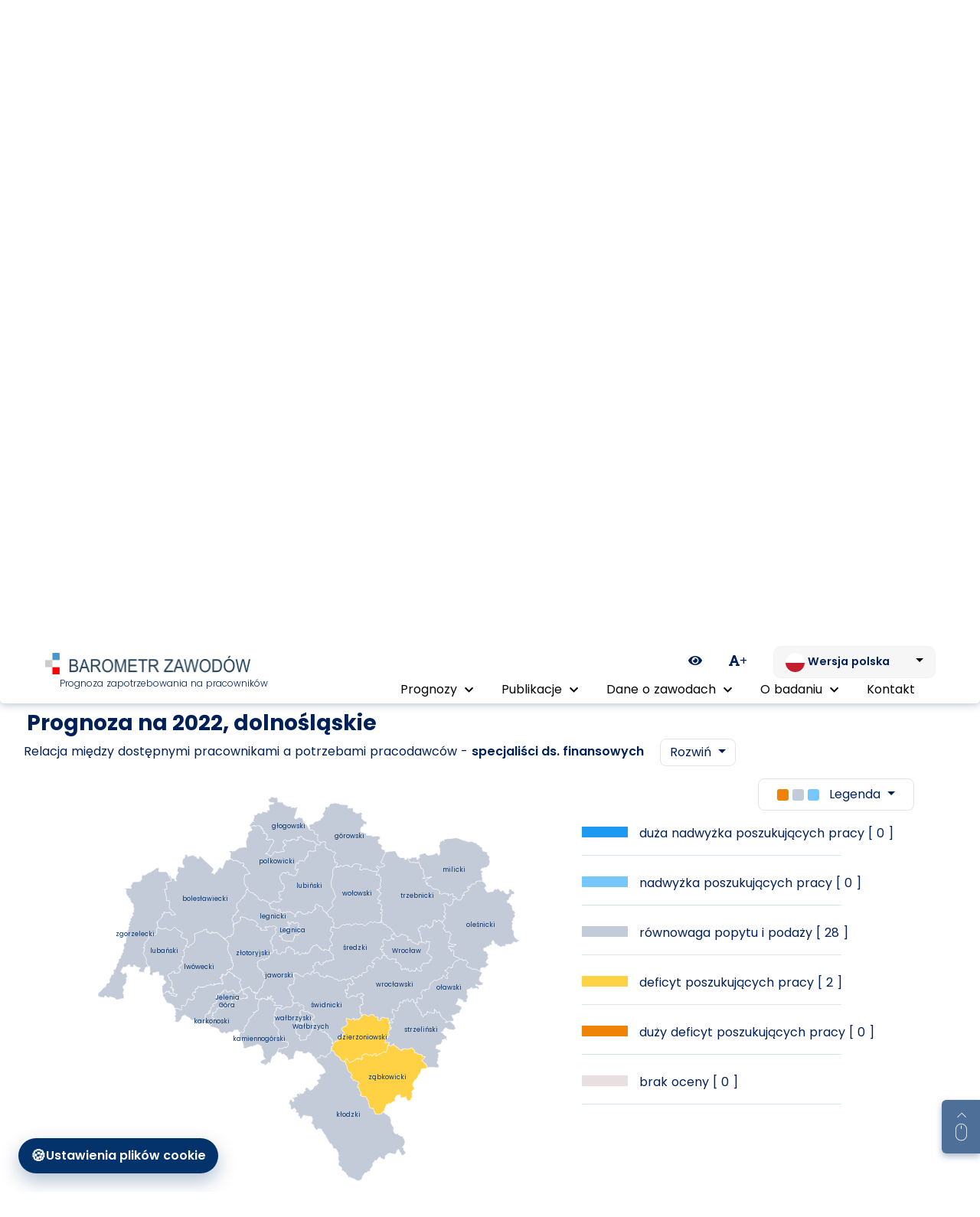

--- FILE ---
content_type: text/html; charset=utf-8
request_url: https://www.barometrzawodow.pl/modul/prognozy-na-mapach-wyniki?map_type=province&province%5B0%5D=1&map_details=counties&relation=1&year%5B0%5D=2022&profession%5B0%5D=5640
body_size: 59353
content:
<!doctype html>
<html lang="pl" class="">
<head>
    <title>Barometr Zawodów</title>

    <meta charset="utf-8">
<meta name="viewport" content="width=device-width, initial-scale=1">
<meta http-equiv="Content-Type" content="text/html; charset=utf-8"/>

<!-- CSRF Token -->
<meta name="csrf-token" content="FVsNDHSzYNsP5sUz7XtZksEdZpXxVhLb9o1qQZlq">

<!-- for social -->
<meta property="og:url"           content="url('/')" />
<meta property="og:type"          content="website" />
<meta property="og:title"         content="Barometr Zawodów" />
<meta property="og:description"   content="Barometr zawodów -  - prognozy zapotrzebowania na pracowników wśród małopolskich pracodawców." />
<meta property="og:image"         content="https://www.barometrzawodow.pl/images/logo.png" />

<link rel="shortcut icon" href="https://www.barometrzawodow.pl/images/favicon.ico?1598280357" type="image/x-icon">
<link rel="icon" href="https://www.barometrzawodow.pl/images/favicon.ico?1598280357" type="image/x-icon">

<!-- Fonts -->
<link rel="dns-prefetch" href="//fonts.gstatic.com">


<!-- Styles lib-->
<link rel="stylesheet" href="https://www.barometrzawodow.pl/css/sweetalert2.min.css?1736514834">

<!-- Fontawesome -->
<link media="all" rel="stylesheet" href="https://www.barometrzawodow.pl/css/fontawesome/all.min.css?1701337883">

<!-- Styles -->
<link href="https://www.barometrzawodow.pl/auth/css/main.css?1606216168" rel="stylesheet">
<link media="all" rel="stylesheet" href="https://www.barometrzawodow.pl/css/vendor.min.css?1598280357">
<link media="all" rel="stylesheet" href="https://www.barometrzawodow.pl/css/styles.min.css?1765791610">
<link media="all" rel="stylesheet" href="https://www.barometrzawodow.pl/css/custom.css?1760435632">
        <style>
        .insite-helper-link-export-pdf-map {
            font-size: .9rem;
        }
        .insite-helper-link-export-pdf-map svg,
        .insite-helper-link-export-csv svg{
            width: 2.188rem;
            height: 100%;
        }
        .insite-helper .btn.btn-outline:nth-child(1){
            margin-left: 0 !important;
        }
        /*.insite-helper .btn,*/
        /*.insite-helper .btn-like{*/
        /*    padding: 14px 5px;*/
        /*}*/
        .insite-helper .btn.btn-export{
            padding: 6px 5px;
        }
        .insite-helper .btn i{
            font-size: 1.4rem;
        }



        @media (min-width: 992px) {
            .insite-helper-link-export-pdf-map svg,
            .insite-helper-link-export-csv svg{
                width: 1.375rem;
                height: 100%;
            }
            .insite-helper .btn-like i,
            .insite-helper .btn i{
                font-size: 1.7rem;
            }

        }
        @media (min-width: 1200px) {
            .insite-helper-link-export-pdf-map svg,
            .insite-helper-link-export-csv svg{
                width: 1.938rem;
                margin-right: 0.313rem;
            }
        }

        @media (min-width: 1400px) {
            /*.insite-helper .btn-like{*/
            /*    padding: 20px 5px;*/
            /*}*/
            .insite-helper .btn.btn-export{
                padding: 13px 5px;
            }
        }

        /* MAX WIDTH*/
        @media (max-width: 991px) {
            .insite-helper-link-export-pdf-map svg,
            .insite-helper-link-export-csv svg{
                width: 1.938rem;
                height: 100%;
            }
            .insite-helper .left-block-buttons a{
                border-color: #FFF;
                padding-left: 0;
                padding-right: 0;
            }
            .insite-helper .left-block-buttons a span.span-title{
                display: block;
            }
        }

    </style>
    
    
</head>
<body class=" ">
    <div id="app" class="page-wrapper">

        <header class="main-header navbar-expand-lg">
    <div class="container-fluid">
        <div class="row align-items-center">
            <div class="col-6 col-sm-4 col-md-4 col-xl-3 text-center text-sm-left">
                <div id="main-header-logo-container">
                    <!--logo-->
                                            <!-- LOGO -->
                        <a href="/" class="main-logo">
                                                            <img src="https://www.barometrzawodow.pl/images/logo.png" alt="logo">
                                                        <span class="logo-slogan d-none d-md-block">Prognoza zapotrzebowania na pracowników</span>
                        </a>
                                    </div>
            </div>
            <div class="col-6 col-sm-8 col-md-8 col-xl-9">
                <div id="main-header-content-container">
                    <div class="row justify-content-end">
                        <div class="col-12 text-right">
                            <!-- helpers -->
                                                            <a href="https://www.barometrzawodow.pl/set-high-contrast-theme" class="wai-toggler d-none d-md-inline-block"><span class="sr-only">Ikona zmiany kontrastu</span><i class="fas fa-eye"></i></a>
                            
                            <!-- font helpers -->
                                                            <a href="https://www.barometrzawodow.pl/theme-font-size-medium" class="font-size-up d-none d-md-inline-block"><i class="fas fa-font"></i>+</a>
                            

                        <div id="main-header-dropdown-lang" class="dropdown d-none d-md-inline-block d-print-none">
                                                        <button class="dropdown-toggle" type="button" id="dropdownMenuButton" data-toggle="dropdown" aria-expanded="false" aria-haspopup="true" aria-label="Zmień język. Aktualnie: Wersja polska">
                                <span class="language-btn" aria-hidden="true">
                                    <img src="https://www.barometrzawodow.pl/images/pl.svg" alt="" aria-hidden="true">
                                    <strong>Wersja polska</strong>
                                </span>
                            </button>
                            <div class="dropdown-menu" aria-labelledby="dropdownMenuButton">
                                                                    <a class="dropdown-item" href="https://www.barometrzawodow.pl/language/change/pl?extra-params%5Bspecial-page-slug%5D%5Bpl%5D=prognozy-na-mapach-wyniki&amp;extra-params%5Bspecial-page-slug%5D%5Ben%5D=forecasts-on-maps-results&amp;extra-params%5Bspecial-page-slug%5D%5Bua%5D=forecasts-on-maps-results">
                                        <img src="https://www.barometrzawodow.pl/images/pl.svg" alt="" aria-hidden="true"> Wersja polska
                                    </a>
                                                                    <a class="dropdown-item" href="https://www.barometrzawodow.pl/language/change/en?extra-params%5Bspecial-page-slug%5D%5Bpl%5D=prognozy-na-mapach-wyniki&amp;extra-params%5Bspecial-page-slug%5D%5Ben%5D=forecasts-on-maps-results&amp;extra-params%5Bspecial-page-slug%5D%5Bua%5D=forecasts-on-maps-results">
                                        <img src="https://www.barometrzawodow.pl/images/en.svg" alt="" aria-hidden="true"> English version
                                    </a>
                                                                    <a class="dropdown-item" href="https://www.barometrzawodow.pl/language/change/ua?extra-params%5Bspecial-page-slug%5D%5Bpl%5D=prognozy-na-mapach-wyniki&amp;extra-params%5Bspecial-page-slug%5D%5Ben%5D=forecasts-on-maps-results&amp;extra-params%5Bspecial-page-slug%5D%5Bua%5D=forecasts-on-maps-results">
                                        <img src="https://www.barometrzawodow.pl/images/ua.svg" alt="" aria-hidden="true"> Українська версія
                                    </a>
                                                            </div>
                        </div>

                        <!-- helpers -->

                            <button class="navbar-toggler float-right ml-5 pt-2 pb-2" type="button" data-toggle="collapse" data-target="#main-nav-tool">
                                <span class="sr-only">Rozwiń menu nawigacyjne</span><i class="fas fa-bars"></i>
                            </button>

                        </div>
                        <div class="col-12">
                            <div class="collapse navbar-collapse" id="main-nav-tool">

                                <nav class="main-navigation w-100" role="navigation" aria-label="Główne menu nawigacyjne">
    <ul role="menubar">
        
                                    <li role="none">

                                            <a href="#"
                           aria-haspopup="true"
                           aria-expanded="false"
                           role="menuitem"
                           aria-label="Prognozy - rozwiń podmenu">
                            Prognozy <i class="fas fa-chevron-down" aria-hidden="true"></i>
                        </a>
                    



                                            <ul role="menu" aria-hidden="true" aria-label="Podmenu Prognozy">
                                                            <li role="none">
                                                                            <a href="https://www.barometrzawodow.pl/modul/prognozy-na-mapach" 
                                           role="menuitem" 
                                           tabindex="-1">
                                            Prognozy na mapach
                                        </a>
                                                                    </li>
                                                            <li role="none">
                                                                            <a href="https://www.barometrzawodow.pl/modul/prognozy-na-plakatach" 
                                           role="menuitem" 
                                           tabindex="-1">
                                            Prognozy na plakatach
                                        </a>
                                                                    </li>
                                                            <li role="none">
                                                                            <a href="https://www.barometrzawodow.pl/modul/prognozy-w-tabelach" 
                                           role="menuitem" 
                                           tabindex="-1">
                                            Prognozy w tabelach
                                        </a>
                                                                    </li>
                                                            <li role="none">
                                                                            <a href="https://www.barometrzawodow.pl/modul/prognozy-w-branzach" 
                                           role="menuitem" 
                                           tabindex="-1">
                                            Prognozy w branżach
                                        </a>
                                                                    </li>
                                                    </ul>
                                    </li>
                            <li role="none">

                                            <a href="#"
                           aria-haspopup="true"
                           aria-expanded="false"
                           role="menuitem"
                           aria-label="Publikacje - rozwiń podmenu">
                            Publikacje <i class="fas fa-chevron-down" aria-hidden="true"></i>
                        </a>
                    



                                            <ul role="menu" aria-hidden="true" aria-label="Podmenu Publikacje">
                                                            <li role="none">
                                                                            <a href="https://www.barometrzawodow.pl/modul/publikacje" 
                                           role="menuitem" 
                                           tabindex="-1">
                                            Publikacje
                                        </a>
                                                                    </li>
                                                            <li role="none">
                                                                            <a href="https://www.barometrzawodow.pl/modul/infografika" 
                                           role="menuitem" 
                                           tabindex="-1">
                                            Infografika
                                        </a>
                                                                    </li>
                                                    </ul>
                                    </li>
                            <li role="none">

                                            <a href="#"
                           aria-haspopup="true"
                           aria-expanded="false"
                           role="menuitem"
                           aria-label="Dane o zawodach - rozwiń podmenu">
                            Dane o zawodach <i class="fas fa-chevron-down" aria-hidden="true"></i>
                        </a>
                    



                                            <ul role="menu" aria-hidden="true" aria-label="Podmenu Dane o zawodach">
                                                            <li role="none">
                                                                            <a href="https://www.barometrzawodow.pl/modul/dane-o-zawodach" 
                                           role="menuitem" 
                                           tabindex="-1">
                                            Dane o zawodach
                                        </a>
                                                                    </li>
                                                            <li role="none">
                                                                            <a href="https://www.barometrzawodow.pl/modul/wyszukiwarka-zawodow" 
                                           role="menuitem" 
                                           tabindex="-1">
                                            Wyszukiwarka zawodów
                                        </a>
                                                                    </li>
                                                            <li role="none">
                                                                            <a href="https://www.barometrzawodow.pl/modul/lista-zawodow" 
                                           role="menuitem" 
                                           tabindex="-1">
                                            Lista zawodów alfabetycznie
                                        </a>
                                                                    </li>
                                                            <li role="none">
                                                                            <a href="https://www.barometrzawodow.pl/modul/branza" 
                                           role="menuitem" 
                                           tabindex="-1">
                                            Lista zawodów według branż
                                        </a>
                                                                    </li>
                                                    </ul>
                                    </li>
                            <li role="none">

                                            <a href="#"
                           aria-haspopup="true"
                           aria-expanded="false"
                           role="menuitem"
                           aria-label="O badaniu - rozwiń podmenu">
                            O badaniu <i class="fas fa-chevron-down" aria-hidden="true"></i>
                        </a>
                    



                                            <ul role="menu" aria-hidden="true" aria-label="Podmenu O badaniu">
                                                            <li role="none">
                                                                                                                        <a href="https://www.barometrzawodow.pl/strona/o-badaniu" 
                                               role="menuitem" 
                                               tabindex="-1">
                                                O badaniu
                                            </a>
                                                                                                            </li>
                                                            <li role="none">
                                                                                                                        <a href="https://www.barometrzawodow.pl/strona/metodologia" 
                                               role="menuitem" 
                                               tabindex="-1">
                                                Metodologia
                                            </a>
                                                                                                            </li>
                                                            <li role="none">
                                                                            <a href="https://www.barometrzawodow.pl/modul/uczestnicy" 
                                           role="menuitem" 
                                           tabindex="-1">
                                            Uczestnicy
                                        </a>
                                                                    </li>
                                                    </ul>
                                    </li>
                            <li role="none">

                                                                        <a href="https://www.barometrzawodow.pl/modul/kontakt" role="menuitem">
                                Kontakt
                            </a>
                                            



                                    </li>
                    
        
    </ul>
</nav>


                            </div>
                        </div>
                    </div>
                </div>
            </div>
        </div>
    </div>
</header>

        <main id="main-content" role="main">
            
            <section class="jumbotron has_form d-sm-flex align-items-center">
    <nav class="breadcrumb-holder d-print-none">
        <ol class="breadcrumb">
            <li class="breadcrumb-item"><a href="https://www.barometrzawodow.pl"><span class="sr-only">Powrót do strony głównej</span> <i class="fas fa-home"></i></a></li>
                                                    <li class="breadcrumb-item " aria-current="page">
                                                    <a href="javascript:void(0)" style="cursor: auto;">Prognozy</a>
                                            </li>
                                    <li class="breadcrumb-item " aria-current="page">
                                                    Prognozy na mapach
                                            </li>
                
        </ol>
    </nav>

    <div class="jubmotron-bg" style="background-image: url(https://www.barometrzawodow.pl/images/extra_images/sp_bg/forecasts_on_maps_bg.png);"></div>
    <div class="jubmotron-form mt-5 w-100 p-4 p-lg-5">
        <div class="container-fluid">
            <div id="alerts">
                                                                                                                
    </div>
            <div class="row">
                <div class="col-12">
                    <h2>
                        Prognozy na mapach                    </h2>
                </div>
                <div class="col-12">
                    <form id="forecast-on-map-search-form" method="GET" action="https://www.barometrzawodow.pl/modul/prognozy-na-mapach-wyniki" class="pt-5">
    
    <div class="row">
        <div class="col-12 col-lg-6 col-xl-5 pb-5">
            <!--inline radio-->
            <div class="form-group">
                <label for="">Jaką mapę chcesz zobaczyć?</label>
                <div class="btn-group btn-group-toggle w-100">
                    <label class="btn btn-outline-primary">
                        <input type="radio" name="map_type" id="option2" autocomplete="off" value="country" >
                        całego kraju                    </label>
                    <label class="btn btn-outline-primary">
                        <input type="radio" name="map_type" id="option3" autocomplete="off" value="province"  checked >
                        województwa                    </label>
                </div>
            </div>

            <!--inline radio-->
            <div class="map-details-switch form-group ">
                <label for="">Poziom szczegółowości mapy</label>
                <div class="btn-group btn-group-toggle w-100" data-toggle="buttons">
                    <label class="btn btn-outline-primary">
                        <input type="radio" name="map_details" id="option21" autocomplete="off" value="counties"  checked >
                        pokaż na mapie powiatów                    </label>
                    <label class="btn btn-outline-primary">
                        <input type="radio" name="map_details" id="option31" autocomplete="off" value="provinces" >
                        pokaż na mapie województw                    </label>
                </div>
            </div>
            <!--inline radio-->
            <!--inline radio-->
            <div class="provinces-list form-group  hidden ">
                <label for="map-location-select" class="w-100">Wybierz województwo lub województwa, które chcesz porównać:</label>
                <select multiple name="province[]" id="map-location-select" class="form-control border-danger w-100" data-all="Cała Polska">
                    <option value="1" >dolnośląskie</option>
                    <option value="2" >kujawsko-pomorskie</option>
                    <option value="3" >lubelskie</option>
                    <option value="4" >lubuskie</option>
                    <option value="5" >łódzkie</option>
                    <option value="6" >małopolskie</option>
                    <option value="7" >mazowieckie</option>
                    <option value="8" >opolskie</option>
                    <option value="9" >podkarpackie</option>
                    <option value="10" >podlaskie</option>
                    <option value="11" >pomorskie</option>
                    <option value="12" >śląskie</option>
                    <option value="13" >świętokrzyskie</option>
                    <option value="14" >warmińsko-mazurskie</option>
                    <option value="15" >wielkopolskie</option>
                    <option value="16" >zachodniopomorskie</option>
                </select>
            </div>

            <!-- dropdown multiselect -->
            <div class="form-group">
                <label for="" class="w-100">Wybierz zawód lub zawody które chcesz porównać:</label>
                <small class="form-text profession-helper-text">
                    Wybierz nazwę zawodu z listy lub wpisz kod lub nazwę zawodu z Klasyfikacji Zawodów i Specjalności (KZiS)                </small>
                <select multiple id="search-panel-select-profession" name="profession[]" aria-label="Wybierz zawód" id="ff" class="form-control profession-list-select invisible"></select>
            </div>
            <!-- dropdown multiselect -->
        </div>
        <div class="col-12 col-lg-6 col-xl-5 offset-xl-1">
            <!-- dropdown multiselect -->
            <div class="form-group">
                <label for="" class="w-100">Wybierz rok lub lata które chcesz porównać:</label>
                <select multiple id="search-panel-select-year" name="year[]" id="ff2" class="form-control year-list-select invisible"></select>
            </div>
            <!-- dropdown multiselect -->
            <!-- input-gropups -->
            <div class="form-group mb-2 pb-5">
                <label for="">Wybierz rodzaj prognozy</label>
                <div class="custom-control custom-checkbox">
                    <input type="checkbox" class="custom-control-input" name="relation" id="g3" value="1"  checked >
                    <label class="custom-control-label" for="g3">
                        relacja między dostępnymi pracownikami a potrzebami pracodawców                    </label>
                </div>
                <div class="custom-control custom-checkbox">
                    <input type="checkbox" class="custom-control-input" name="need" id="g4" value="1" >
                    <label class="custom-control-label" for="g4">
                        zmiana zapotrzebowania na pracowników                    </label>
                </div>
            </div>
            <!-- input-gropups -->
            <button type="submit" class="btn btn-primary w-100 mt-2">
                Wybierz            </button>
        </div>
    </div>
</form>


                </div>
            </div>
        </div>
    </div>
</section>

    
    <main class="main pt-5 pb-5">
        <section>
            <div class="container-fluid">

                                    
                        
                                                            <section id="search-results-title" class="search-results forecast-single">
            <div class="row search-results-title-wrap">
                <div class="col-11">
                                            <h3 class="m-0 m-1">
                            Prognoza na 2022, dolnośląskie                        </h3>
                    
                    
                    <p class="mb-0">

                                                    Relacja między dostępnymi pracownikami a potrzebami pracodawców                        
                        - <strong>specjaliści ds. finansowych</strong>
                        <a class="btn btn-sm dropdown-toggle btn-link ml-3 show-subcategory" data-toggle="collapse" href="#collapseExample-1"
                           data-subcategory-year="2022"
                           data-subcategory-container-id="collapseExample-1"
                           data-profession-group-id="7874"
                           role="button">
                            Rozwiń                        </a>
                    </p>

                    <div class=" collapse mt-3 related-professions-wrap" id="collapseExample-1">
                        <p class="collapse-title mb-4">Zawody z Klasyfikacji Zawodów i Specjalności</p>
                        <div class="related-professions-list profession-group-tree-view-container" id="profession-group-container-1">trwa pobieranie danych...</div>
                    </div>

                                            <div id="map-info-comment" class="d-none mt-2 mb-2">
                            [ <i class="fas fa-info-circle mr-2" aria-hidden="true"></i>] oznacza pola, w których znajduje się dodatkowy komentarz
                        </div>
                                    </div>
            </div>
        </section>
        <section class="search-results map">
        <div class="row ml-md-3 mr-md-3 pb-5">
            <div class="col-12">

                <div class="row">
                    <div class="col-12">
                        <div class="multiple-maps mb-5">
                            <div class="row">
                            
                            
                                
                                <!-- MAP -->
                                    <div class="col-12 col-xl-7">
                                        <div class="text-right mb-6 d-xl-none">
                                            <a class="btn btn-sm dropdown-toggle p-2 pl-4 pr-4 toggle-map-legend" href="javascript:void(0)">
                                                <span class="palette-sample palette-color-1"></span>
                                                <span class="palette-sample palette-color-2"></span>
                                                <span class="palette-sample palette-color-3"></span>
                                                <span class="ml-2">Legenda</span>
                                            </a>
                                        </div>
                                        <div class="map-container mb-6 d-xl-none hidden">
                                            <div class="map-legend">
                                                <ul>
    <li class="legend-option-body legend-option-1">
        duża nadwyżka poszukujących pracy                    [ 0 ]
        
        <div class="legend-option-description hidden">
            Znalezienie pracy może być szczególnie trudne ze względu na małe zapotrzebowanie oraz wielu kandydatów chętnych do podjęcia pracy i spełniających wymagania pracodawców        </div>
    </li>
    <li class="legend-option-body legend-option-2">
        nadwyżka poszukujących pracy                    [ 0 ]
        

        <div class="legend-option-description hidden">
            Znalezienie pracy może być trudne ze względu na małe zapotrzebowanie oraz wielu kandydatów chętnych do podjęcia pracy i spełniających wymagania pracodawców        </div>
    </li>
    <li class="legend-option-body legend-option-3">
        równowaga popytu i podaży                    [ 28 ]
        

        <div class="legend-option-description hidden">
            Liczba ofert pracy będzie zbliżona do liczby osób zdolnych i chętnych do podjęcia zatrudnienia (podaż i popyt zrównoważą się)        </div>
    </li>
    <li class="legend-option-body legend-option-4">
        deficyt poszukujących pracy                    [ 2 ]
        
        <div class="legend-option-description hidden">
            Nie powinno być trudności ze znalezieniem pracy, gdyż zapotrzebowanie pracodawców będzie duże, a podaż pracowników chętnych do podjęcia zatrudnienia i mających odpowiednie kwalifikacje – niewielka        </div>
    </li>
    <li class="legend-option-body legend-option-5">
        duży deficyt poszukujących pracy                    [ 0 ]
        
        <div class="legend-option-description hidden">
            Zdecydowanie nie powinno być trudności ze znalezieniem pracy, gdyż zapotrzebowanie pracodawców będzie duże, a podaż pracowników chętnych do podjęcia zatrudnienia i mających odpowiednie kwalifikacje – niewielka        </div>
    </li>
    <li class="legend-option-body legend-option-6">
        brak oceny                    [ 0 ]
        
        <div class="legend-option-description hidden">
            Brak prognozy ze względu na ograniczone występowanie zawodu na rynku pracy lub brak informacji potrzebnych do sporządzenia prognozy        </div>
    </li>
</ul>
                                            </div>
                                        </div>


                                        <div class="single-map-container">
                                            <svg class="map colored" version="1.1" viewBox="0 0 1000 1000" width="100%" xmlns="http://www.w3.org/2000/svg"
     xmlns:xlink="http://www.w3.org/1999/xlink" id="map-1"><a xlink:href="20100" data-toggle="tooltip" data-placement="top"
                                                   title="" data-id="20100" id="bolesławiecki" fill="#b0afaf"
                                                   stroke="#fff" stroke-width="1" fill-rule="evenodd"
                                                   data-original-title="nazwa">
        <path
            d="M 168 231 L 173 231 174 235 175 237 181 238 183 243 185 244 187 243 184 238 185 236 186 232 191 223 188 221 190 209 193 210 201 212 203 212 205 211 204 210 204 206 203 205 203 207 201 206 201 203 201 202 200 199 202 191 203 190 204 191 204 190 206 189 205 188 207 186 207 181 210 181 210 180 211 180 214 186 218 184 223 183 224 182 228 183 231 186 232 185 235 188 234 189 239 191 240 190 240 185 240 186 241 186 241 183 275 215 273 218 274 219 272 220 272 222 272 223 271 222 270 224 271 225 271 226 272 225 273 226 274 224 275 225 276 228 282 221 284 219 285 214 286 215 286 214 288 214 288 211 292 211 292 213 293 212 294 214 295 215 298 209 297 206 299 206 300 201 301 201 302 197 303 197 304 194 311 194 310 192 311 192 315 192 319 192 320 195 329 195 329 196 333 196 333 198 337 198 337 201 346 201 347 206 344 207 344 208 346 208 348 211 351 211 353 215 357 221 357 221 358 223 362 226 359 227 350 229 348 232 348 235 347 240 348 246 347 250 347 251 349 252 351 253 350 255 353 258 353 258 356 259 356 260 357 261 357 262 354 263 354 264 352 265 352 267 351 268 352 269 351 270 353 271 349 276 349 280 345 280 344 282 345 284 344 285 343 284 338 289 337 292 333 295 332 296 330 297 329 307 333 313 334 313 335 315 331 315 331 318 328 319 327 324 320 327 321 328 322 329 318 333 320 339 323 344 321 345 321 350 322 355 323 357 322 363 322 366 320 371 318 372 316 372 317 374 316 375 313 376 309 375 306 379 303 381 302 380 301 381 298 381 300 379 299 379 299 378 297 379 297 378 296 378 295 377 295 377 295 376 293 376 291 372 287 371 284 367 282 366 281 367 281 366 278 367 273 367 273 366 274 366 269 365 270 368 265 369 262 364 261 366 259 366 258 358 255 359 255 360 251 360 250 360 250 361 250 362 248 363 245 364 241 365 240 366 235 367 233 369 229 369 229 372 230 374 230 381 231 383 229 387 228 390 227 391 226 392 223 394 220 397 219 396 216 399 216 402 212 401 211 399 211 398 210 396 212 393 212 389 214 388 212 387 211 384 212 382 210 381 209 383 205 380 199 378 197 376 197 373 201 367 198 365 196 365 195 363 193 363 192 361 191 361 189 360 183 354 181 354 177 358 175 360 174 360 170 362 168 360 163 357 161 355 160 355 160 357 156 357 153 358 152 357 152 358 150 357 147 357 147 356 142 355 144 353 142 351 141 346 140 344 142 343 139 341 142 341 142 339 146 336 152 330 153 325 152 323 155 322 157 321 156 317 163 319 171 318 171 317 175 325 185 323 180 319 177 315 171 311 171 309 170 308 169 305 170 298 169 290 162 291 162 288 163 285 158 263 163 263 164 261 161 247 174 244 174 243 173 239 172 238 169 233 169 232 Z"></path>
    </a><a xlink:href="20200" data-toggle="tooltip" data-placement="top" title="" data-id="20200" id="dzierżoniowski"
           fill="#b0afaf" stroke="#fff" stroke-width="1" fill-rule="evenodd" data-original-title="test">
        <path
            d="M 553 645 L 553 645 553 644 553 644 553 644 554 644 554 644 554 644 554 644 554 644 554 643 554 643 554 643 555 643 555 643 555 643 555 643 555 643 555 642 555 642 555 642 555 642 555 642 555 641 555 641 555 641 554 641 554 641 554 640 554 640 554 640 554 640 554 640 554 639 554 639 554 639 554 639 554 638 554 638 554 638 554 638 554 637 555 637 555 637 555 637 555 637 556 637 556 637 556 637 556 637 556 637 556 637 556 637 556 637 557 637 557 636 557 636 557 636 557 636 557 636 557 636 557 636 557 636 558 635 558 635 558 635 558 635 558 635 558 635 558 635 558 635 558 634 558 634 558 634 558 634 558 633 558 633 558 633 558 633 558 633 558 633 558 633 558 632 558 632 558 632 558 632 558 632 558 632 557 631 557 631 557 631 557 630 557 630 557 630 557 630 557 630 557 630 557 630 557 630 556 630 556 630 556 630 556 630 556 630 555 630 555 630 555 630 555 630 555 629 555 629 555 629 555 628 555 628 555 628 555 627 555 627 555 627 555 627 555 627 555 627 555 627 556 627 557 627 557 628 560 629 562 627 562 625 563 625 565 624 566 623 566 624 568 624 571 618 576 616 581 612 582 612 581 608 585 605 585 604 584 602 584 602 583 602 581 601 578 594 580 592 589 588 593 583 590 577 589 573 590 570 590 569 591 569 594 571 601 573 607 570 607 570 609 570 608 574 611 574 613 573 613 571 615 571 616 572 619 573 620 570 622 570 623 568 627 565 629 561 630 560 632 560 637 562 639 564 643 565 648 561 655 561 655 564 657 566 661 567 665 567 665 568 665 570 664 574 669 575 671 575 671 574 671 573 671 572 670 570 673 571 673 568 674 568 674 567 680 568 680 569 683 569 689 569 690 571 689 574 692 576 693 578 693 579 691 580 690 581 691 582 691 583 692 583 693 585 693 586 695 587 691 591 693 593 693 592 694 594 695 590 697 592 695 597 693 596 690 601 690 603 691 604 689 606 690 607 692 608 691 609 691 611 686 615 688 615 684 620 684 621 682 623 683 624 681 627 684 628 687 626 689 628 691 627 693 627 689 634 689 634 688 634 688 634 688 634 688 635 688 635 688 635 688 635 688 635 688 635 688 635 688 635 688 636 688 636 688 636 688 636 688 636 688 636 688 636 688 636 688 637 688 637 688 637 688 637 688 637 687 637 687 637 687 637 687 637 687 637 687 638 687 638 687 638 687 638 687 638 687 638 687 638 687 638 687 639 687 639 687 639 688 639 688 639 688 639 688 639 688 639 688 640 688 640 688 640 688 640 688 640 688 640 688 640 688 640 688 640 688 641 688 641 688 641 688 641 688 641 688 641 688 641 688 642 688 642 688 642 688 642 688 643 688 643 688 643 688 643 687 643 687 643 687 643 686 643 686 643 686 643 686 643 687 644 687 644 687 644 687 644 687 644 687 644 687 644 687 645 687 645 687 645 687 645 687 645 687 645 687 645 687 645 687 645 687 646 686 646 686 646 686 646 686 646 686 646 686 646 686 647 686 647 686 647 686 647 686 647 686 647 686 648 686 648 686 648 686 648 685 649 685 649 685 649 685 649 685 649 685 649 685 649 685 649 685 649 685 649 685 649 685 649 685 649 684 650 684 650 684 651 684 651 683 651 683 650 683 650 683 650 682 650 682 650 682 650 682 650 682 650 681 650 681 650 681 650 681 650 681 650 681 650 680 650 680 650 680 650 680 650 680 650 680 650 679 650 679 650 679 650 679 650 679 650 679 650 678 650 678 650 678 650 678 650 678 650 678 650 678 650 678 650 678 650 678 650 677 650 677 650 677 650 677 650 677 650 677 650 677 650 676 651 676 651 676 651 676 651 676 651 676 651 675 652 675 652 675 652 675 652 674 653 674 653 674 653 673 653 673 653 673 653 673 653 673 653 673 653 672 654 672 654 671 654 671 654 671 654 671 654 671 654 671 654 671 654 671 654 670 654 670 654 670 654 670 654 670 654 670 654 669 654 669 654 669 654 669 654 669 654 669 654 668 654 668 655 668 655 668 655 668 655 668 655 668 655 668 655 668 655 668 656 668 655 668 656 668 656 667 656 667 656 667 656 667 656 667 656 667 656 667 656 666 656 666 656 666 656 666 656 666 656 665 657 665 657 665 657 665 657 665 657 665 657 665 657 665 657 665 657 665 657 665 657 664 657 664 658 664 658 664 658 664 658 664 658 664 658 664 658 664 658 664 658 664 658 664 658 664 658 663 659 663 659 662 659 662 659 662 659 660 659 660 659 659 659 660 659 660 658 660 658 660 658 660 658 660 657 660 657 660 657 660 656 660 656 660 656 660 656 660 656 660 656 660 655 660 655 660 655 661 655 661 655 661 655 661 655 661 655 661 655 661 654 661 654 661 654 661 654 661 654 661 654 661 654 661 654 661 654 661 654 661 654 660 654 660 654 660 654 660 654 660 654 660 654 660 654 660 654 660 654 660 654 660 654 660 654 660 654 660 654 660 654 660 654 660 654 660 654 660 654 660 654 660 654 660 654 660 654 660 654 660 654 660 654 660 654 660 654 660 654 660 654 660 654 660 654 660 654 660 654 659 654 659 654 659 654 659 654 659 654 659 654 659 654 659 654 659 654 659 654 659 654 659 654 659 654 659 654 659 654 659 654 659 654 659 654 659 654 659 654 659 654 659 654 659 654 659 654 659 654 659 654 659 654 659 654 659 654 659 654 659 654 659 654 659 654 659 654 659 654 659 654 659 654 659 654 659 654 659 654 659 654 659 654 659 654 658 654 658 654 658 654 658 654 658 654 658 654 658 654 658 654 658 654 658 654 658 654 658 654 658 654 658 654 658 654 658 654 658 654 658 654 658 654 658 654 658 654 658 654 658 654 658 654 658 654 658 654 658 654 658 654 658 654 658 654 658 654 658 654 658 654 658 654 658 654 658 654 658 654 658 654 658 654 658 654 658 654 657 654 657 654 657 654 657 654 657 654 657 654 657 654 657 654 657 655 657 655 657 655 657 655 657 655 657 655 657 655 657 655 657 655 657 655 657 655 657 655 657 655 657 655 657 655 657 655 657 655 657 655 657 655 657 655 657 655 657 655 657 655 657 655 657 654 657 654 657 655 657 655 657 655 657 655 657 655 657 655 657 655 657 655 657 654 657 654 657 654 657 654 657 655 656 655 656 655 656 655 656 655 656 655 656 655 656 655 656 655 656 655 656 655 656 655 656 655 656 655 656 655 656 655 656 655 656 655 656 655 656 655 656 655 656 655 656 655 656 655 656 655 656 655 656 655 656 655 656 655 656 655 656 655 656 655 656 655 656 655 656 655 656 655 656 655 656 655 656 655 656 655 656 655 656 655 655 655 655 655 655 655 655 655 655 655 655 655 655 655 655 655 655 655 655 655 655 655 655 655 655 655 655 655 655 655 655 655 655 655 655 655 655 655 655 655 655 655 655 655 655 655 655 655 655 655 655 655 655 655 655 656 655 656 654 656 654 656 654 656 654 656 654 656 654 656 654 656 654 656 654 656 654 656 654 656 654 656 654 656 654 656 654 656 654 656 654 656 654 656 654 656 654 656 654 656 654 656 654 656 654 656 654 656 654 656 654 656 654 656 654 657 654 657 654 657 654 657 654 657 654 657 654 657 654 657 654 657 654 657 654 657 653 657 654 657 653 657 654 657 654 657 654 657 653 657 653 657 653 657 653 657 653 657 653 657 653 657 653 657 653 657 653 657 653 657 653 657 653 657 653 657 653 657 653 657 653 657 653 657 653 657 653 657 653 657 653 657 653 657 653 657 653 657 653 657 653 657 653 657 653 657 653 658 653 658 653 658 653 658 653 658 653 658 653 658 653 658 653 658 653 658 653 658 653 658 653 658 653 658 653 658 653 658 653 658 653 658 653 658 653 658 653 658 653 658 653 658 653 658 653 658 653 658 653 658 653 658 653 658 653 658 653 658 653 658 653 658 653 658 653 658 653 659 653 659 653 659 653 659 653 659 653 659 653 659 653 659 653 659 653 659 653 659 653 659 653 659 653 659 653 659 653 659 653 659 653 659 653 659 653 659 653 659 653 659 652 659 652 659 652 659 652 659 652 659 652 659 652 659 652 659 651 660 651 660 651 659 651 659 650 659 650 659 650 659 649 659 649 659 649 659 649 659 649 659 649 658 650 658 649 657 649 657 649 657 648 657 648 657 648 657 648 657 648 657 648 657 647 657 647 657 646 657 646 657 645 657 645 657 645 657 644 657 644 657 643 657 643 657 643 657 643 657 642 657 642 657 642 657 642 657 642 657 642 657 642 656 642 656 642 656 642 656 642 656 641 656 641 656 641 656 641 656 640 656 640 656 640 656 640 656 640 656 639 655 639 655 638 655 638 655 638 655 638 655 637 654 637 654 637 654 637 654 636 654 636 654 636 654 635 654 635 655 635 655 634 655 634 655 633 655 632 655 632 655 632 655 632 656 632 656 632 656 632 657 632 657 632 657 632 657 631 657 630 657 629 657 629 657 628 657 628 657 628 657 628 657 628 658 628 658 628 658 628 658 628 658 628 658 628 658 628 658 628 658 628 658 627 658 627 658 627 658 627 658 627 658 627 658 627 658 627 658 627 658 627 659 627 659 627 659 627 659 627 659 627 659 627 659 627 659 627 659 627 659 627 659 627 659 627 660 627 660 627 660 627 660 627 660 627 660 627 660 627 660 627 660 627 660 627 660 627 660 627 660 627 660 627 660 627 660 627 660 627 660 627 661 627 661 627 661 627 661 627 661 627 661 627 661 627 661 627 661 627 661 627 661 627 661 627 662 627 662 627 662 627 662 627 662 627 662 627 662 627 662 627 662 627 662 627 662 627 662 627 662 627 662 627 662 627 662 627 662 627 662 627 662 627 662 627 662 627 663 627 663 627 663 627 663 628 663 628 663 628 663 627 663 627 663 627 663 627 664 628 664 628 664 628 664 628 664 628 664 627 665 627 665 627 665 627 665 627 665 627 665 627 666 628 666 628 666 628 666 628 666 628 666 628 666 628 666 627 666 627 666 627 667 627 667 627 667 627 667 627 667 627 668 627 668 627 668 627 668 627 668 627 668 627 668 626 668 626 668 626 668 626 668 625 668 625 668 625 668 625 668 625 668 625 668 625 667 625 667 625 667 624 667 624 667 624 667 624 667 624 667 624 667 624 667 624 667 623 667 623 667 623 667 623 667 623 667 623 667 623 667 623 667 622 667 622 667 622 666 622 666 622 666 622 666 622 666 622 666 622 666 622 666 622 666 622 666 622 666 621 666 621 666 621 666 621 666 621 666 621 666 621 666 621 666 621 666 621 666 621 666 621 666 621 666 621 666 620 666 620 666 620 666 620 666 620 666 620 666 620 666 620 666 620 666 619 666 619 666 619 666 619 666 619 666 619 667 619 667 619 667 619 667 619 667 619 667 619 667 618 667 618 667 618 667 618 667 618 667 618 667 617 667 617 667 617 667 617 667 617 666 617 666 617 666 617 666 617 665 617 665 617 665 616 665 616 665 616 666 615 666 615 666 615 666 614 666 614 667 614 667 613 667 613 667 612 667 612 668 611 668 611 668 610 669 610 669 610 669 609 669 609 669 608 670 608 670 608 670 608 670 608 671 608 671 608 671 608 671 608 671 608 671 608 671 608 671 607 671 607 671 607 671 607 671 607 671 607 671 607 671 607 671 607 671 607 671 607 671 607 671 607 671 607 671 607 671 607 671 607 671 607 671 606 672 606 672 606 672 606 672 606 672 605 672 605 672 605 672 605 672 605 672 604 673 604 673 603 673 603 673 603 673 603 673 603 673 603 673 603 673 603 673 602 673 602 673 602 674 602 674 601 674 601 674 601 674 601 674 601 674 601 674 600 674 600 674 600 674 600 674 600 674 600 674 599 675 599 675 598 675 598 676 598 676 597 675 597 675 597 675 597 675 597 674 597 674 597 674 596 673 596 673 596 673 596 673 596 673 596 673 596 672 595 672 595 672 595 672 595 672 595 671 595 671 594 671 594 670 594 670 594 670 594 670 594 669 594 669 593 668 593 668 592 668 592 667 592 666 592 666 591 666 591 665 591 665 590 665 590 665 590 665 590 666 590 666 589 666 589 666 589 667 589 667 589 667 589 667 589 668 589 668 589 668 589 668 589 669 588 669 588 669 588 669 588 669 588 669 587 669 587 669 586 670 586 670 586 670 586 671 586 671 586 671 586 671 586 672 586 672 586 672 586 672 586 673 587 673 587 674 579 671 575 668 575 666 574 664 574 662 571 662 568 658 565 658 564 657 562 653 560 648 Z"></path>
    </a><a xlink:href="20300" data-id="20300" id="głogowski" fill="#b0afaf" stroke="#fff" stroke-width="1"
           fill-rule="evenodd">
        <path
            d="M 529 152 L 529 155 527 157 526 159 523 158 521 156 520 157 516 155 516 153 514 153 514 150 512 149 509 149 509 150 506 149 505 150 498 147 496 147 496 148 494 146 491 146 488 144 490 144 489 143 487 143 483 137 480 138 479 141 478 140 476 140 474 139 477 145 475 146 473 145 473 148 471 148 468 145 459 145 459 148 456 147 455 149 451 148 450 149 449 148 449 150 447 147 446 147 444 146 440 148 439 152 443 153 442 155 443 156 443 156 447 158 446 159 444 158 443 160 443 159 443 162 440 162 439 164 439 167 441 169 441 170 442 170 443 172 442 174 438 174 436 173 434 174 434 176 431 175 429 176 425 175 424 177 422 174 421 174 417 176 416 179 411 185 410 185 406 183 404 180 401 179 398 180 398 178 401 177 403 174 406 172 408 166 412 159 416 153 418 151 417 150 418 148 416 148 415 145 412 144 410 145 410 146 406 144 406 144 406 146 404 147 398 144 400 143 402 142 402 140 401 140 402 140 403 138 401 136 402 134 401 134 401 133 400 133 400 131 392 130 396 126 392 125 392 121 390 121 391 118 387 119 388 116 387 114 385 115 384 113 381 112 380 113 379 112 374 114 374 113 370 113 370 113 372 112 370 112 370 111 364 115 361 114 359 112 362 110 362 107 365 106 366 103 369 102 370 103 370 102 369 102 368 101 369 101 369 96 370 96 370 94 371 94 371 87 372 86 374 87 376 87 380 82 383 82 386 84 389 82 390 82 391 78 396 80 397 79 399 81 400 79 402 81 403 79 401 78 402 77 402 76 404 75 406 76 408 75 406 74 407 73 405 62 408 63 409 60 412 62 418 60 418 59 417 57 415 58 414 57 410 57 408 56 406 55 405 52 405 50 405 49 408 48 410 46 409 45 414 44 415 45 416 44 417 46 419 45 422 46 423 45 425 45 427 49 427 56 429 57 430 55 433 57 439 56 439 59 441 59 441 62 446 63 445 64 447 65 448 65 448 65 453 67 454 66 459 66 459 70 460 69 465 69 468 70 472 68 474 68 467 92 466 92 466 93 467 93 467 95 471 97 471 95 474 95 474 95 475 93 478 93 480 92 481 94 486 94 486 97 489 103 487 104 492 108 496 110 497 113 500 117 502 122 504 123 508 122 511 123 514 126 514 130 515 132 523 134 523 135 521 139 522 143 522 148 524 150 Z"
            class=""></path>
    </a><a xlink:href="20400" data-id="20400" id="górowski" fill="#b0afaf" stroke="#fff" stroke-width="1"
           fill-rule="evenodd">
        <path
            d="M 684 176 L 683 176 680 181 677 187 674 196 671 199 672 200 674 202 679 203 681 205 681 208 679 208 676 210 669 212 663 208 661 211 662 213 663 213 667 216 666 219 662 222 661 221 658 221 654 221 652 221 650 220 650 219 643 218 639 215 634 216 633 215 631 215 628 216 626 218 623 217 622 218 621 217 623 211 623 210 625 208 625 205 622 205 620 204 614 203 611 203 606 205 606 206 604 207 605 210 603 210 603 211 600 210 598 210 598 209 595 209 595 207 588 206 587 207 583 208 582 210 578 208 576 206 574 209 574 210 572 211 571 209 570 209 570 210 567 210 567 212 564 210 566 208 569 202 567 200 563 200 562 199 562 192 559 188 560 184 562 181 564 179 564 177 562 175 558 175 554 170 552 170 545 169 543 165 540 165 540 163 540 160 539 157 541 154 540 151 538 150 535 150 532 152 529 152 524 150 522 148 522 143 521 139 523 135 523 134 515 132 514 130 514 126 511 123 508 122 504 123 502 122 502 119 504 117 501 115 502 111 504 109 512 108 511 106 513 105 513 104 518 102 521 102 525 100 526 99 528 99 529 98 528 97 529 95 531 95 533 93 532 93 536 89 535 86 533 85 534 82 534 81 535 82 537 80 537 78 539 76 539 72 540 69 539 68 541 67 545 69 546 67 549 66 550 63 550 62 552 61 552 59 557 60 563 58 568 60 570 59 572 60 575 62 577 62 594 63 595 63 593 65 594 67 593 68 593 71 605 70 606 71 606 79 606 79 610 80 612 82 614 83 618 83 620 82 624 81 628 84 625 89 627 91 626 95 629 97 629 98 630 99 632 101 638 103 638 105 638 108 636 108 636 108 636 111 632 108 631 109 630 109 631 110 630 113 632 113 625 116 625 116 624 119 623 124 625 128 627 129 631 130 636 130 638 130 638 131 637 133 637 133 637 135 642 135 646 136 648 135 652 136 652 138 654 138 657 137 666 137 671 140 668 145 665 146 666 154 670 156 675 160 676 161 674 162 673 166 673 166 676 169 679 169 680 170 681 173 Z"
            class=""></path>
    </a><a xlink:href="20500" data-id="20500" id="jaworski" fill="#b0afaf" stroke="#fff" stroke-width="1"
           fill-rule="evenodd">
        <path
            d="M 384 525 L 381 525 379 523 378 523 375 524 374 524 375 522 373 522 374 518 373 518 373 516 374 516 374 514 375 513 374 510 374 509 376 509 376 511 377 510 378 511 377 509 379 510 378 509 381 507 382 504 382 503 383 503 382 502 384 501 384 499 388 498 389 497 389 495 391 495 391 494 390 494 391 491 392 488 393 486 393 485 394 482 395 482 399 475 393 471 393 468 391 465 393 463 392 461 392 459 386 455 386 454 383 453 384 452 381 451 380 450 380 447 378 446 379 442 378 436 380 436 380 434 383 433 384 432 386 432 388 430 390 430 392 428 394 432 397 431 400 427 404 428 405 426 409 415 410 415 410 414 412 415 416 413 417 412 417 409 424 406 425 411 424 415 430 417 432 418 433 418 437 412 443 414 444 412 444 413 446 412 446 407 447 403 451 402 452 402 452 399 459 402 459 404 466 407 466 412 466 412 467 414 466 417 470 416 471 415 472 415 472 414 473 414 474 412 475 412 477 413 476 416 479 420 482 417 484 415 489 416 490 417 493 413 494 413 494 416 498 416 499 414 502 413 505 405 508 401 509 401 511 397 515 397 518 395 520 395 520 398 522 397 523 398 526 400 526 401 527 401 525 403 530 404 530 406 534 408 537 409 537 406 539 406 546 408 548 408 548 408 551 411 554 416 559 419 558 425 559 425 559 428 560 429 561 430 557 431 554 433 552 433 551 432 548 434 546 435 545 435 544 433 543 433 542 433 542 435 540 435 540 437 535 437 535 442 533 442 531 444 528 441 525 441 525 436 520 437 519 437 518 437 515 439 516 442 514 444 510 445 512 449 510 449 513 453 514 456 513 457 512 459 511 458 506 461 507 465 506 467 499 463 496 463 489 467 487 472 481 469 478 468 478 467 476 465 473 465 472 463 465 463 464 470 466 471 465 471 468 473 468 474 466 479 465 485 466 487 459 491 457 491 457 490 454 491 455 492 456 492 453 494 451 498 452 500 454 501 457 506 456 507 460 515 459 516 459 516 461 516 462 518 464 517 464 522 462 524 461 527 464 533 463 533 464 536 462 540 458 543 456 544 450 543 446 544 442 546 438 549 435 549 435 548 430 546 430 545 434 545 436 542 437 540 436 540 433 539 419 539 418 539 418 538 421 535 420 533 421 532 416 531 413 528 413 526 416 526 416 523 412 524 408 525 409 522 410 521 413 518 411 516 410 516 410 518 408 521 409 521 407 523 405 522 406 520 403 518 403 520 404 521 403 521 402 523 405 524 405 525 404 525 403 524 403 525 402 525 402 527 400 526 400 525 397 525 396 524 397 523 394 523 392 522 392 523 390 522 388 523 387 522 386 523 388 523 390 525 387 526 Z"></path>
    </a><a xlink:href="20600" data-id="20600" id="jeleniogórski" fill="#b0afaf" stroke="#fff" stroke-width="1"
           fill-rule="evenodd">
        <path
            d="M 183 547 L 183 547 183 547 184 547 184 547 184 547 184 547 184 547 184 547 184 547 184 547 184 547 184 547 184 547 184 547 184 547 184 547 184 547 184 547 184 547 184 547 184 547 184 547 184 547 184 547 184 547 185 547 185 547 185 547 185 547 185 546 185 546 185 546 185 546 185 546 185 546 185 546 185 546 185 546 185 546 185 546 185 546 185 546 186 546 186 546 186 546 186 546 186 546 186 546 186 546 186 546 186 546 186 546 186 546 186 546 186 546 186 546 186 546 186 546 186 546 186 546 186 546 186 546 186 546 187 546 187 546 187 546 187 546 187 546 187 546 187 546 187 546 187 546 187 546 187 546 187 546 187 546 187 546 187 546 187 546 187 546 187 546 188 546 188 546 188 546 188 546 188 546 188 546 188 546 188 546 188 546 188 546 188 546 188 546 188 546 188 546 188 546 189 546 189 546 189 546 189 546 189 546 189 546 189 546 189 546 189 546 189 546 189 546 189 546 189 546 189 546 189 546 190 546 190 546 190 546 190 546 190 546 190 546 190 546 190 546 190 546 190 546 190 546 190 546 190 546 190 546 190 546 190 546 190 546 190 546 190 546 190 546 190 546 190 546 190 546 191 547 191 547 191 547 191 547 191 547 191 547 191 547 191 547 191 547 191 547 191 547 191 547 191 547 191 547 191 547 191 547 191 547 191 548 192 548 192 548 192 548 192 548 192 548 192 548 192 548 192 548 192 548 192 548 193 548 193 548 193 548 193 548 193 548 193 549 193 549 193 549 193 549 193 549 193 549 193 549 193 549 193 549 193 549 193 549 194 549 194 549 194 549 194 549 194 549 194 549 194 549 194 549 194 549 195 549 195 549 195 549 195 549 195 549 195 549 195 549 196 549 196 549 196 549 196 549 196 549 196 549 196 549 196 549 196 549 196 549 196 549 196 549 196 549 197 549 197 549 197 549 197 549 197 549 197 549 198 550 198 549 199 549 199 548 199 548 199 548 199 548 199 548 199 548 198 547 198 546 198 545 198 545 198 545 198 545 198 545 198 545 198 544 198 544 198 543 198 543 198 543 198 543 199 542 199 541 199 541 199 541 199 541 199 541 199 540 199 539 199 539 199 539 199 539 199 539 199 539 199 539 200 539 201 539 201 539 201 539 202 539 202 539 202 539 202 539 203 539 203 539 203 539 203 539 203 539 204 540 204 540 204 540 204 540 205 540 206 540 206 540 206 540 206 540 206 540 206 540 207 540 207 540 207 540 208 539 208 539 208 538 208 538 208 538 209 537 209 537 209 537 209 537 209 536 210 536 210 536 210 536 210 535 210 535 210 535 210 535 210 534 211 534 211 534 211 533 211 533 211 533 211 533 211 533 211 533 211 533 211 533 211 532 211 532 211 532 211 531 212 530 212 530 212 530 212 530 212 529 212 529 212 528 213 528 213 527 213 527 213 526 213 526 213 526 213 526 213 526 213 525 214 524 214 524 214 524 214 523 214 523 214 523 214 523 215 523 215 523 215 523 215 523 216 523 216 523 216 523 216 523 216 523 216 523 216 523 216 523 216 523 216 523 216 524 216 524 216 524 216 524 216 524 217 524 217 524 217 524 217 524 217 524 217 524 217 524 217 524 217 524 217 524 217 525 218 525 218 525 218 525 218 525 219 525 219 525 219 525 219 525 219 525 219 525 219 525 219 525 219 525 219 525 220 525 220 525 220 526 220 526 220 526 220 526 220 526 220 526 220 526 221 527 221 526 221 526 221 526 221 526 222 526 222 526 222 526 222 527 222 527 222 527 222 527 222 527 222 527 222 527 222 527 223 527 223 526 223 526 223 526 223 526 223 526 223 526 223 526 223 526 223 526 223 526 224 526 224 526 224 526 224 526 224 526 224 526 224 526 224 526 225 526 225 526 225 526 225 526 225 526 225 526 225 526 225 525 225 525 225 525 225 525 225 525 226 525 226 525 226 525 226 524 227 524 227 524 227 524 227 524 227 524 227 524 227 524 227 524 227 524 227 523 227 523 227 523 228 523 228 523 228 523 228 523 228 523 228 523 228 523 228 523 228 523 228 523 228 522 228 522 228 522 228 522 228 522 228 522 228 522 228 522 228 522 228 522 228 522 228 522 229 522 229 522 229 522 229 522 229 522 229 522 229 522 229 521 229 521 229 521 229 521 229 521 229 521 229 521 229 521 229 521 229 521 228 520 228 520 228 520 229 520 229 520 229 520 229 519 229 519 229 519 229 518 229 518 229 518 229 518 229 518 229 518 229 518 228 518 228 518 228 517 228 517 228 517 228 517 228 517 228 517 228 517 228 517 228 517 228 517 228 517 228 517 228 517 228 516 227 516 227 516 227 516 227 516 227 516 226 516 226 516 226 516 226 516 226 516 225 516 225 516 225 516 225 516 225 516 225 515 225 515 225 515 225 515 225 515 224 515 224 514 224 514 224 514 224 514 224 514 224 514 224 514 224 514 224 514 224 514 224 513 224 513 224 513 225 513 225 513 225 513 225 512 225 512 225 512 225 512 225 512 225 512 225 512 225 512 225 512 225 512 225 512 225 512 225 512 225 511 225 511 225 511 225 511 225 511 225 511 225 511 224 511 224 511 224 511 224 511 224 511 224 510 224 510 224 510 224 510 224 510 224 510 224 510 224 510 224 510 224 510 224 510 224 510 225 510 225 510 225 510 225 510 225 510 225 509 225 509 225 509 225 509 225 509 225 509 225 509 225 509 225 509 225 509 225 509 225 509 225 509 225 509 225 509 225 509 225 509 225 509 225 509 226 509 227 508 227 508 227 508 227 508 227 508 227 508 228 508 228 508 228 508 228 508 228 507 228 507 228 507 228 507 228 507 229 507 229 507 229 507 229 507 229 507 229 507 229 507 229 507 229 508 229 508 229 508 229 508 229 508 230 508 230 508 230 508 230 508 230 508 230 507 230 507 230 507 230 507 230 507 230 508 230 508 230 508 230 508 230 508 230 508 230 508 230 509 230 509 230 509 231 509 231 509 231 509 231 509 231 508 231 508 231 508 231 508 231 508 231 508 231 508 231 508 232 508 232 508 232 508 232 508 232 508 232 508 232 508 232 508 232 508 232 508 232 508 232 508 232 507 232 507 232 507 232 507 232 507 232 507 232 507 232 507 232 506 232 506 232 506 232 506 232 506 232 506 232 506 232 506 231 505 231 505 231 505 231 505 231 505 231 505 231 505 231 505 231 505 231 505 231 504 231 504 231 504 231 504 231 504 231 504 231 504 231 504 231 504 231 504 231 504 231 503 231 503 231 503 231 503 231 503 231 503 231 503 231 503 231 503 231 503 231 503 231 502 231 502 231 502 231 502 231 502 231 502 231 502 231 502 231 502 231 502 231 502 231 502 232 501 232 501 232 501 232 501 232 501 232 500 232 500 232 500 233 500 233 500 233 500 233 500 233 500 233 500 233 500 233 500 233 500 233 500 233 500 233 500 234 500 234 500 234 500 234 500 234 500 234 499 234 499 234 499 235 499 235 499 235 499 235 499 235 499 235 499 235 499 236 499 236 499 236 499 236 499 236 498 236 498 236 498 236 498 236 498 236 498 236 497 236 497 236 497 237 497 237 497 237 497 237 496 237 496 237 496 237 496 237 496 237 495 237 495 237 495 237 495 237 495 238 495 238 495 238 494 238 494 239 494 239 494 239 494 239 494 240 495 240 495 240 495 240 495 240 495 240 495 240 495 240 495 240 495 240 495 240 495 241 495 241 495 241 495 241 495 241 496 241 496 241 496 241 496 242 496 242 496 242 496 242 496 242 496 242 496 243 496 243 496 243 496 243 496 243 496 243 496 243 496 244 496 244 496 244 496 244 496 244 496 244 496 244 496 244 496 244 496 244 495 244 495 244 495 244 495 244 495 244 495 244 495 245 495 245 495 245 495 245 495 245 495 245 495 245 495 245 495 245 495 245 495 245 495 245 496 245 496 246 496 246 496 246 496 246 496 246 496 246 496 246 496 246 496 246 496 246 496 246 496 246 496 246 496 246 496 246 496 246 496 247 496 247 496 247 496 247 496 247 496 247 496 247 496 247 496 247 496 248 496 248 496 248 496 248 496 248 496 248 496 248 496 248 496 248 496 248 496 248 496 248 496 248 496 248 496 248 496 248 496 249 496 249 496 249 496 249 496 249 496 249 496 249 496 249 495 249 496 249 496 249 495 249 496 249 495 249 495 249 495 249 495 249 495 249 495 249 495 249 495 249 495 249 495 249 495 249 495 249 495 249 495 250 495 250 495 250 495 250 495 250 495 250 495 250 495 250 495 250 495 250 495 250 495 250 495 250 495 250 495 250 495 250 495 250 495 250 496 251 496 251 496 251 496 251 496 251 496 251 496 251 496 251 496 251 496 251 495 251 495 251 495 252 495 252 495 252 495 252 495 252 495 252 495 252 495 252 495 252 495 252 495 252 495 252 495 252 495 252 495 252 495 252 495 252 495 253 495 253 495 253 495 253 495 253 495 253 495 253 495 253 495 253 495 253 495 253 495 253 495 253 495 253 495 254 495 254 495 254 495 254 495 254 495 254 495 254 495 255 494 255 494 256 494 256 494 256 493 256 493 256 493 256 493 256 493 257 493 257 492 257 492 257 492 257 492 258 492 258 492 258 492 258 492 258 492 258 492 258 492 258 492 258 492 258 492 258 491 259 491 259 491 259 491 259 491 259 491 259 491 259 491 259 491 259 491 259 491 259 491 259 491 259 491 259 491 259 491 259 491 259 491 259 491 259 491 259 491 259 491 259 491 259 491 259 491 260 491 260 491 260 491 260 491 260 491 260 491 260 491 260 491 260 491 260 491 260 491 260 491 260 491 260 491 260 491 260 491 260 491 260 491 260 491 260 491 260 491 260 491 260 491 260 491 260 491 260 491 260 491 260 491 260 491 260 491 261 491 261 491 261 491 261 491 261 491 261 491 261 491 261 491 261 491 261 491 261 491 261 491 261 491 261 491 261 491 261 491 261 491 261 491 261 491 261 491 261 491 262 491 262 491 262 491 262 491 262 491 262 491 262 491 262 491 262 491 262 491 262 491 262 491 262 491 262 491 262 491 262 491 262 491 262 491 262 491 262 491 262 491 262 491 262 491 262 491 262 491 263 491 263 491 263 491 263 491 263 491 263 491 263 491 263 491 263 491 263 491 263 491 264 491 264 491 264 491 264 491 264 491 264 491 265 491 265 491 265 491 265 491 265 491 265 491 265 491 265 491 266 491 266 491 266 491 266 491 266 491 266 491 266 491 266 491 266 491 266 491 266 491 266 490 266 490 266 490 267 490 267 490 267 490 267 489 267 489 268 489 268 489 268 489 268 489 269 489 269 489 269 489 269 490 269 490 269 490 269 490 269 490 270 490 270 490 270 490 270 490 270 490 270 491 270 491 271 491 271 491 271 491 271 491 272 491 272 491 272 491 273 491 273 491 274 491 274 491 274 491 274 491 274 491 274 491 274 491 275 491 275 491 276 491 276 491 276 491 277 491 277 491 277 491 277 491 277 491 277 490 277 490 277 490 277 490 277 490 276 490 276 490 276 489 276 489 275 489 275 488 275 488 275 488 276 488 277 488 277 488 277 488 277 488 278 488 278 489 279 489 279 489 279 489 280 489 280 489 280 489 281 489 281 488 282 488 282 488 282 488 282 488 282 487 283 487 283 488 283 488 284 488 284 488 284 488 284 488 285 488 285 488 285 488 285 488 286 488 286 489 286 489 286 488 286 488 286 488 286 488 286 488 286 488 286 488 286 488 286 488 286 488 286 488 286 488 286 487 286 487 286 487 286 487 287 487 287 487 288 487 288 487 288 486 288 486 288 486 289 486 289 486 289 487 289 487 290 487 290 487 290 487 290 487 290 487 291 487 291 487 291 487 291 487 291 487 291 487 292 487 292 487 292 487 293 488 293 488 293 488 294 488 294 488 294 488 295 488 295 488 295 489 295 489 295 489 295 489 295 489 295 489 295 489 295 489 295 489 296 489 296 488 296 488 296 488 296 488 296 488 296 488 296 488 296 488 296 488 296 488 296 488 297 488 297 488 297 488 297 488 297 488 297 488 297 488 297 488 297 488 296 487 296 487 296 487 296 487 296 487 296 487 296 487 296 487 296 486 296 486 296 486 296 486 297 486 297 486 297 486 297 486 297 485 297 485 297 485 297 485 297 485 297 485 297 485 297 485 297 484 297 484 296 484 296 484 296 484 296 484 296 484 296 484 296 484 295 483 295 483 295 483 295 483 295 482 295 482 295 482 294 481 294 481 294 481 295 481 295 481 295 481 295 481 295 481 295 481 295 481 294 480 294 480 295 480 295 480 295 479 295 479 295 479 295 479 295 479 295 479 295 479 295 479 295 479 295 478 295 478 295 478 295 478 295 478 295 477 295 477 294 478 294 477 294 477 294 477 294 477 294 477 294 477 294 477 294 477 294 477 294 477 294 477 294 476 294 476 294 476 293 476 293 476 293 476 293 476 293 476 293 475 293 475 293 475 293 475 293 475 293 475 293 475 293 475 292 475 292 475 292 475 292 474 292 474 292 474 291 475 291 474 291 475 291 475 291 475 291 474 290 474 290 474 290 474 290 474 290 473 290 473 290 473 290 473 290 473 290 473 291 473 291 473 291 473 292 472 292 472 292 472 292 472 292 472 292 472 292 472 292 472 292 472 292 472 293 472 293 472 293 472 293 472 293 472 293 472 294 472 294 472 294 472 294 471 294 471 293 471 294 471 294 471 294 471 294 471 294 471 294 471 295 471 295 471 295 471 295 471 295 471 295 471 295 471 295 471 295 471 295 471 295 471 295 471 296 471 296 471 296 471 296 471 296 471 296 471 296 471 296 471 296 471 296 471 296 471 296 471 296 471 296 470 296 470 296 470 296 470 296 470 296 470 296 470 296 470 296 470 296 470 296 470 296 470 296 470 296 470 296 470 295 470 295 470 295 470 295 470 295 470 295 470 295 469 295 469 295 469 295 469 295 469 295 469 295 469 295 469 295 469 295 469 295 469 295 469 294 469 294 469 294 469 295 469 295 469 295 469 294 469 294 469 294 469 294 469 294 469 294 469 294 469 294 469 294 469 294 469 294 469 294 469 294 469 294 469 294 469 294 468 294 468 294 468 294 468 294 468 294 468 294 468 294 468 294 468 294 468 294 467 294 467 294 467 294 467 294 467 295 467 295 467 295 467 295 467 295 466 295 466 295 466 295 466 295 466 295 466 295 466 295 466 295 465 295 465 295 465 295 465 295 465 295 465 295 465 295 465 295 465 295 465 296 465 296 466 296 465 296 466 297 466 297 465 297 466 297 466 297 466 297 466 298 466 298 466 298 467 298 467 298 467 298 467 299 467 299 467 299 467 299 467 299 467 299 467 300 467 300 467 300 467 300 467 301 467 301 467 301 467 301 467 301 467 301 467 301 467 302 467 302 467 302 467 302 467 302 467 302 467 302 467 302 467 303 467 303 467 303 467 303 467 304 467 304 467 304 467 304 467 304 467 304 467 304 467 304 467 305 467 305 467 305 467 305 467 305 467 305 467 305 467 305 467 305 467 305 467 305 467 305 466 305 466 305 466 305 466 304 466 304 466 304 466 304 466 304 465 304 465 304 465 304 465 304 465 304 465 304 465 304 465 303 465 303 465 303 465 303 465 303 465 303 465 304 465 304 465 304 465 304 464 304 464 304 464 305 464 305 464 305 464 306 464 306 464 306 464 306 464 306 464 306 464 307 464 307 464 307 464 307 464 307 464 307 463 307 463 307 463 306 463 306 462 306 462 306 462 306 462 307 462 307 461 307 461 308 461 308 461 308 461 309 460 309 460 309 460 309 460 309 460 309 460 309 460 309 460 310 460 310 460 310 460 310 460 310 460 310 460 310 460 311 460 311 460 311 460 311 459 316 462 319 463 318 463 321 466 323 466 324 469 322 469 324 469 324 470 326 470 327 470 332 474 339 477 339 481 336 482 337 483 336 485 339 491 339 495 342 499 340 499 342 500 342 503 343 503 343 501 346 502 346 501 354 497 357 497 359 494 361 499 363 499 364 502 365 502 365 504 364 505 366 506 366 507 369 507 370 508 370 507 372 508 371 510 372 509 372 507 374 509 374 510 375 513 374 514 374 516 373 516 373 518 374 518 373 522 375 522 374 524 375 524 378 523 379 523 381 525 384 525 381 534 380 537 381 549 379 552 376 552 376 554 375 554 374 556 373 555 371 556 369 555 370 557 371 559 369 562 364 566 361 570 357 572 359 575 357 577 358 579 355 582 355 584 353 585 352 588 351 587 349 590 349 593 346 596 348 597 347 603 343 604 341 602 337 604 334 601 332 597 331 597 326 598 323 598 322 601 319 603 312 602 305 606 304 606 302 604 300 603 297 605 294 605 288 601 287 596 286 595 282 594 279 592 273 591 267 589 266 587 270 584 276 570 273 569 270 566 271 565 271 565 271 562 273 564 273 563 272 557 275 557 280 555 279 553 280 553 281 551 282 550 282 547 283 546 285 547 286 546 288 544 290 545 292 544 293 544 295 547 296 546 297 547 302 540 301 538 306 533 307 533 311 536 311 541 317 543 317 541 320 538 319 537 321 536 317 532 317 529 320 528 325 523 328 528 328 525 327 524 328 524 328 522 330 520 331 520 333 520 333 519 334 519 335 520 336 523 339 524 346 522 348 522 349 523 351 522 351 522 352 522 353 520 353 522 355 522 355 521 354 517 355 517 353 514 348 511 347 513 345 512 345 508 346 507 343 504 340 503 339 505 337 504 337 508 330 511 327 510 324 508 324 505 321 505 321 503 320 502 317 505 308 508 305 507 305 505 306 505 302 502 300 502 298 505 299 506 296 507 297 509 292 510 291 512 287 512 286 513 285 512 283 516 281 517 282 520 280 520 279 521 284 526 283 527 283 528 282 528 283 530 280 532 281 533 278 534 272 537 274 539 275 541 273 541 272 542 268 545 268 547 269 548 267 550 267 554 264 552 262 556 264 557 266 555 268 555 265 557 263 558 263 560 260 559 256 561 255 563 255 570 252 581 247 582 241 579 234 581 230 573 224 574 220 573 218 569 214 567 210 565 210 564 206 562 202 564 200 565 198 571 194 576 190 579 187 579 186 578 184 578 182 576 184 574 184 568 182 565 183 563 184 562 184 562 185 560 183 558 184 556 186 555 184 554 Z"></path>
    </a><a xlink:href="20700" data-id="20700" id="kamiennogórski" fill="#b0afaf" stroke="#fff" stroke-width="1"
           fill-rule="evenodd">
        <path
            d="M 427 650 L 426 649 425 650 423 655 421 655 420 658 414 661 411 669 410 673 410 675 409 677 405 674 398 682 397 682 395 678 394 678 393 679 387 676 386 674 386 673 390 669 398 666 396 664 394 663 393 659 391 658 393 656 392 654 393 651 391 645 391 643 389 642 388 641 389 637 381 632 379 632 375 633 373 635 369 635 367 638 365 636 360 638 353 640 352 642 345 640 346 636 342 622 341 621 336 613 337 604 341 602 343 604 347 603 348 597 346 596 349 593 349 590 351 587 352 588 353 585 355 584 355 582 358 579 357 577 359 575 357 572 361 570 364 566 369 562 371 559 370 557 369 555 371 556 373 555 374 556 375 554 376 554 376 552 379 552 381 549 380 537 381 534 384 525 387 526 390 525 388 523 386 523 387 522 388 523 390 522 392 523 392 522 394 523 397 523 396 524 397 525 400 525 400 526 402 527 402 525 403 525 403 524 404 525 405 525 405 524 402 523 403 521 404 521 403 520 403 518 406 520 405 522 407 523 409 521 408 521 410 518 410 516 411 516 413 518 410 521 409 522 408 525 412 524 416 523 416 526 413 526 413 528 416 531 421 532 420 533 421 535 418 538 418 539 419 539 433 539 436 540 437 540 436 542 434 545 430 545 430 546 429 545 427 545 424 544 423 547 425 548 424 548 423 548 423 552 421 553 419 560 418 562 420 564 420 563 422 563 424 567 421 566 422 568 420 568 420 569 419 569 419 571 418 571 419 573 418 576 419 577 418 579 418 578 417 581 419 582 420 585 419 587 423 589 423 590 428 595 429 598 430 599 428 602 427 604 430 610 430 613 432 617 435 620 437 625 444 624 445 625 447 626 447 626 451 626 452 629 452 634 447 640 443 638 441 639 440 641 437 642 433 642 431 641 429 642 428 643 428 646 427 647 Z"></path>
    </a><a xlink:href="20800" data-id="20800" id="kłodzki" fill="#b0afaf" stroke="#fff" stroke-width="1"
           fill-rule="evenodd">
        <path
            d="M 677 793 L 678 793 681 796 687 799 690 803 692 802 694 804 693 806 695 807 695 808 696 814 695 817 696 819 700 827 702 829 702 831 702 834 701 835 703 841 705 842 705 843 708 845 710 845 710 844 712 843 714 847 720 850 723 850 724 851 724 854 726 854 729 863 728 869 725 873 723 875 723 877 726 879 726 883 727 883 731 889 729 891 726 894 721 896 719 890 716 886 715 882 714 881 709 884 709 886 710 888 707 890 707 892 704 893 703 892 697 892 696 890 694 890 687 892 687 894 684 895 682 897 682 902 681 904 678 905 675 904 674 903 671 901 670 899 666 901 665 902 665 904 662 906 661 909 659 907 658 907 655 912 653 913 652 921 649 925 646 928 647 932 641 934 637 937 636 936 634 937 629 944 628 946 626 952 620 956 614 955 610 952 602 949 598 947 595 948 593 943 589 940 589 937 588 936 585 935 583 932 581 932 578 931 579 929 578 927 580 926 577 924 577 923 571 919 571 914 573 911 572 908 570 908 571 906 570 902 571 900 570 898 572 897 572 896 571 895 571 893 570 892 571 891 571 889 569 888 568 884 567 884 566 882 565 879 562 880 560 879 558 877 557 874 557 872 555 872 555 870 555 869 555 868 552 868 550 866 549 865 548 862 546 861 546 858 542 853 542 851 541 850 541 848 536 843 534 839 532 837 532 835 530 833 523 832 521 835 519 835 514 830 512 823 508 820 507 819 507 816 509 815 509 811 510 809 508 807 509 806 507 803 505 803 503 802 501 803 497 802 496 801 493 802 490 800 488 800 487 801 484 807 482 808 479 808 479 803 476 802 475 800 476 798 475 794 470 794 469 793 469 791 471 791 471 788 468 785 467 783 464 784 461 787 458 785 457 784 458 782 457 776 455 774 453 775 453 773 454 772 454 768 456 764 459 763 462 763 461 766 462 768 465 767 466 765 465 763 465 762 461 760 463 758 466 759 467 757 465 755 466 755 469 757 474 755 471 752 475 748 477 748 478 751 480 750 478 749 478 747 479 746 480 746 480 747 483 749 485 748 487 749 489 746 489 743 491 743 493 742 492 739 493 735 496 734 500 737 501 739 502 739 504 741 505 741 505 739 507 740 510 738 515 730 519 729 522 726 523 725 524 724 522 722 523 721 519 717 527 714 528 710 527 707 525 705 526 703 530 703 533 702 540 698 539 696 538 692 532 683 529 681 527 678 523 677 521 674 519 670 518 668 519 667 518 667 521 664 527 663 527 661 528 660 527 658 527 658 532 658 538 661 542 662 542 659 545 655 549 654 552 651 553 648 553 645 560 648 562 653 564 657 565 658 568 658 571 662 574 662 574 664 575 666 575 668 579 671 587 674 589 675 588 679 591 682 592 689 594 695 596 697 600 699 602 703 604 704 604 705 602 706 600 710 603 711 605 715 605 716 608 717 609 716 613 719 614 719 620 723 620 726 618 726 617 727 617 728 616 729 617 730 616 734 619 734 620 736 620 737 621 740 621 742 624 745 625 749 625 752 622 752 626 755 633 756 636 755 636 756 639 760 639 762 641 765 643 768 642 769 643 771 642 773 644 775 644 778 646 783 648 783 650 784 653 783 654 784 656 791 659 797 660 797 661 798 663 797 666 798 670 797 672 798 673 797 674 794 Z"></path>
    </a><a xlink:href="20900" data-id="20900" id="legnicki" fill="#b0afaf" stroke="#fff" stroke-width="1"
           fill-rule="evenodd">
        <path
            d="M 321 350 L 321 345 323 344 320 339 318 333 322 329 321 328 320 327 327 324 328 319 331 318 331 315 335 315 334 313 333 313 329 307 330 297 332 296 333 295 337 292 338 289 343 284 344 285 345 284 344 282 345 280 349 280 349 276 353 271 351 270 352 269 351 268 352 267 352 265 354 264 357 265 361 270 366 272 368 271 369 272 371 276 375 276 375 277 377 280 380 282 382 284 380 286 385 289 388 290 389 290 389 288 391 287 393 289 395 289 396 291 401 291 401 293 405 295 408 297 410 295 410 297 407 298 407 301 411 307 410 309 413 310 416 309 417 310 420 311 421 311 422 311 425 314 427 315 428 316 430 315 428 312 429 310 432 311 432 312 434 313 434 314 433 315 433 317 436 318 436 319 438 319 440 319 441 317 442 317 442 319 443 319 448 318 447 317 448 316 457 317 462 320 464 321 468 324 467 329 469 328 470 322 471 322 472 319 473 319 474 317 475 319 475 316 482 317 482 319 486 321 489 322 491 323 495 321 498 320 499 318 498 317 499 317 507 319 509 318 511 314 513 312 516 312 516 310 518 309 516 308 516 306 514 306 516 303 517 302 516 301 519 298 524 301 523 302 525 302 526 304 528 303 534 306 533 310 535 312 536 315 536 315 537 315 538 316 540 316 540 317 541 319 543 319 543 321 546 322 547 327 549 329 551 330 555 331 558 334 559 335 557 339 558 341 561 343 560 347 560 353 560 354 557 353 554 353 552 363 558 366 558 368 556 374 554 375 554 378 551 381 551 382 551 385 552 386 554 389 554 390 556 392 557 397 553 397 551 400 549 404 551 404 551 406 550 408 548 408 548 408 546 408 539 406 537 406 537 409 534 408 530 406 530 404 525 403 527 401 526 401 526 400 523 398 522 397 520 398 520 395 518 395 515 397 511 397 509 401 508 401 505 405 502 413 499 414 498 416 494 416 494 413 493 413 490 417 489 416 484 415 482 417 479 420 476 416 477 413 475 412 474 412 473 414 472 414 472 415 471 415 470 416 466 417 467 414 466 412 466 412 466 407 459 404 459 402 452 399 452 402 451 402 447 403 446 407 446 412 444 413 444 412 443 414 437 412 433 418 432 418 430 417 424 415 425 411 424 406 417 409 415 409 415 406 415 404 414 403 415 400 414 399 415 397 414 397 414 394 410 392 411 388 410 387 409 388 408 386 413 383 413 377 423 367 421 360 420 359 420 357 424 355 422 352 416 350 412 353 409 351 408 352 406 351 405 353 404 352 403 354 402 353 398 353 397 352 397 354 402 361 398 361 396 361 396 361 393 360 389 361 389 360 387 361 385 358 388 357 387 355 386 356 384 354 375 350 380 346 372 338 369 337 368 336 366 337 366 335 362 336 361 337 348 330 344 330 341 328 337 331 338 332 337 332 339 332 339 334 339 336 338 336 338 337 337 339 335 341 334 340 333 342 330 342 330 343 331 343 330 344 327 344 323 345 324 348 323 350 Z M 441 384 L 446 386 463 387 465 379 467 378 466 378 468 370 470 372 473 372 475 373 476 372 476 370 479 367 478 365 479 362 479 361 479 361 478 360 481 356 480 355 477 356 476 354 476 353 475 352 477 346 474 342 469 343 469 345 463 343 464 341 459 341 457 347 456 347 457 346 456 345 455 345 452 340 450 341 454 348 454 353 452 355 447 354 448 359 444 359 444 366 446 365 440 370 430 375 433 375 434 376 436 376 437 379 437 381 438 380 437 383 Z"></path>
    </a><a xlink:href="21000" data-id="21000" id="lubański" fill="#b0afaf" stroke="#fff" stroke-width="1"
           fill-rule="evenodd">
        <path
            d="M 154 514 L 154 511 153 506 153 503 152 501 153 498 152 494 153 492 156 491 156 489 160 487 161 484 160 481 155 478 156 474 156 469 149 468 147 469 144 465 146 464 144 463 145 462 144 461 145 460 144 459 141 460 137 460 135 462 133 461 130 463 131 466 128 468 124 466 121 464 123 463 124 460 123 446 121 447 119 446 115 439 114 435 115 432 114 429 114 427 107 415 107 414 111 411 109 410 111 403 107 402 108 401 109 401 111 399 111 397 109 396 112 390 115 386 116 387 117 383 121 380 119 379 121 377 120 373 121 371 122 371 123 369 124 370 126 369 131 371 135 372 137 369 139 369 139 367 140 364 139 356 142 355 147 356 147 357 150 357 152 358 152 357 153 358 156 357 160 357 160 355 161 355 163 357 168 360 170 362 174 360 175 360 177 358 181 354 183 354 189 360 191 361 192 361 193 363 195 363 196 365 198 365 201 367 197 373 197 376 199 378 205 380 209 383 210 381 212 382 211 384 212 387 214 388 212 389 212 393 210 396 211 398 208 397 208 403 206 405 206 406 203 408 205 412 205 413 205 417 206 418 205 421 204 423 203 424 201 423 202 428 198 433 199 435 200 434 201 436 202 438 201 438 201 440 198 443 197 445 196 444 195 444 194 445 194 447 192 448 191 449 192 451 196 453 195 458 194 460 193 460 193 462 191 461 189 463 185 462 183 463 181 463 182 461 181 461 182 458 180 458 175 460 176 461 174 463 172 463 167 466 166 468 166 470 169 472 169 474 168 474 170 477 170 478 172 480 174 479 176 486 176 490 177 490 175 492 176 493 175 494 172 497 173 497 176 497 177 497 175 497 176 498 177 498 178 500 179 500 177 500 177 502 177 503 179 500 180 501 180 504 179 503 178 504 179 505 178 506 179 506 178 507 179 508 178 510 179 511 180 511 180 511 182 511 186 514 186 514 188 512 189 513 187 514 187 516 186 516 187 517 186 517 186 518 184 517 183 518 179 516 178 516 176 515 174 515 174 513 175 512 173 511 174 510 172 510 171 510 169 510 170 508 168 507 168 506 170 506 168 505 168 507 166 508 165 506 164 507 163 505 162 508 162 509 161 508 161 509 160 509 159 509 156 512 Z"></path>
    </a><a xlink:href="21100" data-id="21100" id="lubiński" fill="#b0afaf" stroke="#fff" stroke-width="1"
           fill-rule="evenodd">
        <path
            d="M 520 157 L 521 156 523 158 526 159 527 157 529 155 529 152 532 152 535 150 538 150 540 151 541 154 539 157 540 160 540 163 540 165 543 165 545 169 552 170 554 170 558 175 562 175 564 177 564 179 562 181 560 184 559 188 562 192 562 199 563 200 567 200 569 202 566 208 564 210 562 211 559 215 557 223 558 229 553 249 555 253 554 257 555 259 559 264 560 268 562 273 563 278 565 280 565 282 562 284 561 288 558 290 557 292 556 295 557 299 559 302 558 303 553 308 550 312 547 314 543 319 541 319 540 317 540 316 538 316 537 315 536 315 536 315 535 312 533 310 534 306 528 303 526 304 525 302 523 302 524 301 519 298 516 301 517 302 516 303 514 306 516 306 516 308 518 309 516 310 516 312 513 312 511 314 509 318 507 319 499 317 498 317 499 318 498 320 495 321 491 323 489 322 486 321 482 319 482 317 475 316 475 319 474 317 473 319 472 319 471 322 470 322 469 328 467 329 468 324 464 321 462 320 457 317 448 316 447 317 448 318 443 319 442 319 442 317 441 317 440 319 438 319 436 319 436 318 433 317 433 315 434 314 434 313 432 312 432 311 429 310 428 312 430 315 428 316 427 315 425 314 422 311 421 311 420 311 417 310 416 309 413 310 410 309 411 307 407 301 407 298 410 297 412 296 414 295 414 293 415 292 418 291 420 292 420 293 422 294 430 293 432 292 434 290 437 287 432 287 430 285 430 282 433 278 433 277 429 274 429 273 429 271 430 269 439 268 441 261 443 261 443 259 441 252 440 250 437 250 433 240 432 240 432 239 432 231 433 230 436 229 436 226 439 224 441 224 441 223 442 224 444 223 446 226 448 223 451 222 454 224 452 226 453 227 453 228 454 228 454 229 459 228 459 229 462 231 470 230 471 226 474 223 474 217 476 216 475 215 474 216 471 218 471 219 470 218 469 216 468 214 469 208 471 201 476 202 477 200 476 199 479 195 482 196 484 195 490 197 491 195 493 188 495 188 495 185 500 185 497 182 499 181 498 179 497 178 498 178 500 173 503 172 509 173 517 172 516 170 516 162 Z"></path>
    </a><a xlink:href="21200" data-id="21200" id="lwówecki" fill="#b0afaf" stroke="#fff" stroke-width="1"
           fill-rule="evenodd">
        <path
            d="M 311 460 L 311 460 311 460 310 460 310 460 310 460 310 460 310 460 310 460 310 460 309 460 309 460 309 460 309 460 309 460 309 460 309 460 309 460 308 461 308 461 308 461 307 461 307 461 307 462 306 462 306 462 306 462 306 462 306 463 307 463 307 463 307 463 307 464 307 464 307 464 307 464 307 464 306 464 306 464 306 464 306 464 306 464 306 464 305 464 305 464 305 464 304 464 304 464 304 464 304 465 304 465 304 465 303 465 303 465 303 465 303 465 303 465 303 465 304 465 304 465 304 465 304 465 304 465 304 465 304 465 304 465 304 466 304 466 304 466 304 466 305 466 305 466 305 466 305 466 305 467 305 467 305 467 305 467 305 467 305 467 305 467 305 467 305 467 305 467 305 467 304 467 304 467 304 467 304 467 304 467 304 467 304 467 304 467 303 467 303 467 303 467 303 467 302 467 302 467 302 467 302 467 302 467 302 467 302 467 302 467 301 467 301 467 301 467 301 467 301 467 301 467 301 467 300 467 300 467 300 467 300 467 299 467 299 467 299 467 299 467 299 467 299 467 298 467 298 467 298 467 298 467 298 466 298 466 297 466 297 466 297 466 297 466 297 465 297 466 296 466 296 465 296 466 296 465 295 465 295 465 295 465 295 465 295 465 295 465 295 465 295 465 295 465 295 465 295 466 295 466 295 466 295 466 295 466 295 466 295 466 295 466 295 467 295 467 295 467 295 467 294 467 294 467 294 467 294 467 294 467 294 468 294 468 294 468 294 468 294 468 294 468 294 468 294 468 294 468 294 468 294 469 294 469 294 469 294 469 294 469 294 469 294 469 294 469 294 469 294 469 294 469 294 469 294 469 294 469 294 469 295 469 295 469 295 469 294 469 294 469 294 469 295 469 295 469 295 469 295 469 295 469 295 469 295 469 295 469 295 469 295 469 295 469 295 469 295 470 295 470 295 470 295 470 295 470 295 470 296 470 296 470 296 470 296 470 296 470 296 470 296 470 296 470 296 470 296 470 296 470 296 470 296 470 296 470 296 470 296 471 296 471 296 471 296 471 296 471 296 471 296 471 296 471 296 471 296 471 296 471 296 471 296 471 295 471 295 471 295 471 295 471 295 471 295 471 295 471 295 471 295 471 295 471 295 471 295 471 294 471 294 471 294 471 294 471 294 471 294 471 293 471 294 471 294 471 294 472 294 472 294 472 293 472 293 472 293 472 293 472 293 472 293 472 292 472 292 472 292 472 292 472 292 472 292 472 292 472 292 472 292 472 292 472 291 473 291 473 291 473 290 473 290 473 290 473 290 473 290 473 290 473 290 474 290 474 290 474 290 474 291 474 291 475 291 475 291 475 291 474 291 475 292 474 292 474 292 474 292 475 292 475 292 475 293 475 293 475 293 475 293 475 293 475 293 475 293 475 293 475 293 476 293 476 293 476 293 476 293 476 294 476 294 476 294 476 294 477 294 477 294 477 294 477 294 477 294 477 294 477 294 477 294 477 294 477 294 477 294 478 295 477 295 477 295 478 295 478 295 478 295 478 295 478 295 479 295 479 295 479 295 479 295 479 295 479 295 479 295 479 295 479 295 480 295 480 294 480 294 480 295 481 295 481 295 481 295 481 295 481 295 481 295 481 294 481 294 481 294 481 295 482 295 482 295 482 295 483 295 483 295 483 295 483 296 484 296 484 296 484 296 484 296 484 296 484 296 484 297 484 297 484 297 485 297 485 297 485 297 485 297 485 297 485 297 485 297 485 297 486 297 486 297 486 297 486 296 486 296 486 296 486 296 486 296 487 296 487 296 487 296 487 296 487 296 487 296 487 296 487 297 488 297 488 297 488 297 488 297 488 297 488 297 488 297 488 297 488 296 488 296 488 296 488 296 488 296 488 296 488 296 488 296 488 296 488 296 488 296 488 296 489 295 489 295 489 295 489 295 489 295 489 295 489 295 489 295 489 295 489 295 488 295 488 294 488 294 488 294 488 293 488 293 488 293 488 292 487 292 487 292 487 291 487 291 487 291 487 291 487 291 487 291 487 290 487 290 487 290 487 290 487 290 487 289 487 289 487 289 486 289 486 288 486 288 486 288 486 288 487 288 487 287 487 287 487 286 487 286 487 286 487 286 487 286 488 286 488 286 488 286 488 286 488 286 488 286 488 286 488 286 488 286 488 286 488 286 488 286 489 286 489 286 488 285 488 285 488 285 488 285 488 284 488 284 488 284 488 284 488 283 488 283 488 283 487 282 487 282 488 282 488 282 488 282 488 281 488 281 489 280 489 280 489 280 489 279 489 279 489 279 489 278 489 278 488 277 488 277 488 277 488 277 488 276 488 275 488 275 488 275 488 275 489 276 489 276 489 276 490 276 490 277 490 277 490 277 490 277 490 277 490 277 491 277 491 277 491 277 491 277 491 276 491 276 491 276 491 275 491 275 491 274 491 274 491 274 491 274 491 274 491 274 491 274 491 273 491 273 491 272 491 272 491 272 491 271 491 271 491 271 491 271 491 270 491 270 491 270 490 270 490 270 490 270 490 270 490 269 490 269 490 269 490 269 490 269 490 269 489 269 489 269 489 268 489 268 489 268 489 268 489 267 489 267 489 267 490 267 490 267 490 266 490 266 490 266 490 266 491 266 491 266 491 266 491 266 491 266 491 266 491 266 491 266 491 266 491 266 491 265 491 265 491 265 491 265 491 265 491 265 491 265 491 265 491 264 491 264 491 264 491 264 491 264 491 264 491 263 491 263 491 263 491 263 491 263 491 263 491 263 491 263 491 263 491 263 491 263 491 262 491 262 491 262 491 262 491 262 491 262 491 262 491 262 491 262 491 262 491 262 491 262 491 262 491 262 491 262 491 262 491 262 491 262 491 262 491 262 491 262 491 262 491 262 491 262 491 262 491 261 491 261 491 261 491 261 491 261 491 261 491 261 491 261 491 261 491 261 491 261 491 261 491 261 491 261 491 261 491 261 491 261 491 261 491 261 491 261 491 261 491 260 491 260 491 260 491 260 491 260 491 260 491 260 491 260 491 260 491 260 491 260 491 260 491 260 491 260 491 260 491 260 491 260 491 260 491 260 491 260 491 260 491 260 491 260 491 260 491 260 491 260 491 260 491 260 491 260 491 260 491 259 491 259 491 259 491 259 491 259 491 259 491 259 491 259 491 259 491 259 491 259 491 259 491 259 491 259 491 259 491 259 491 259 491 259 491 259 491 259 491 259 491 259 491 259 491 259 491 258 491 258 492 258 492 258 492 258 492 258 492 258 492 258 492 258 492 258 492 258 492 257 492 257 492 257 492 257 492 257 493 256 493 256 493 256 493 256 493 256 493 256 494 256 494 255 494 255 494 254 495 254 495 254 495 254 495 254 495 254 495 254 495 253 495 253 495 253 495 253 495 253 495 253 495 253 495 253 495 253 495 253 495 253 495 253 495 253 495 253 495 252 495 252 495 252 495 252 495 252 495 252 495 252 495 252 495 252 495 252 495 252 495 252 495 252 495 252 495 252 495 252 495 252 495 251 495 251 495 251 495 251 496 251 496 251 496 251 496 251 496 251 496 251 496 251 496 251 496 250 496 250 495 250 495 250 495 250 495 250 495 250 495 250 495 250 495 250 495 250 495 250 495 250 495 250 495 250 495 250 495 250 495 250 495 249 495 249 495 249 495 249 495 249 495 249 495 249 495 249 495 249 495 249 495 249 495 249 495 249 495 249 495 249 496 249 495 249 496 249 496 249 495 249 496 249 496 249 496 249 496 249 496 249 496 249 496 248 496 248 496 248 496 248 496 248 496 248 496 248 496 248 496 248 496 248 496 248 496 248 496 248 496 248 496 248 496 248 496 247 496 247 496 247 496 247 496 247 496 247 496 247 496 247 496 247 496 246 496 246 496 246 496 246 496 246 496 246 496 246 496 246 496 246 496 246 496 246 496 246 496 246 496 246 496 246 496 246 496 245 496 245 496 245 495 245 495 245 495 245 495 245 495 245 495 245 495 245 495 245 495 245 495 245 495 244 495 244 495 244 495 244 495 244 495 244 495 244 495 244 496 244 496 244 496 244 496 244 496 244 496 244 496 244 496 244 496 243 496 243 496 243 496 243 496 243 496 243 496 243 496 242 496 242 496 242 496 242 496 242 496 242 496 241 496 241 496 241 496 241 496 241 495 241 495 241 495 241 495 240 495 240 495 240 495 240 495 240 495 240 495 240 495 240 495 240 495 240 495 240 495 239 494 239 494 239 494 239 494 238 494 238 494 238 495 238 495 237 495 237 495 237 495 237 495 237 495 237 496 237 496 237 496 237 496 237 496 237 497 237 497 237 497 236 497 236 497 236 497 236 498 236 498 236 498 236 498 236 498 236 498 236 499 236 499 236 499 236 499 235 499 235 499 235 499 235 499 235 499 235 499 235 499 234 499 234 499 234 499 234 500 234 500 234 500 234 500 234 500 233 500 233 500 233 500 233 500 233 500 233 500 233 500 233 500 233 500 233 500 233 500 233 500 232 500 232 500 232 500 232 501 232 501 232 501 232 501 232 501 231 502 231 502 231 502 231 502 231 502 231 502 231 502 231 502 231 502 231 502 231 502 231 502 231 503 231 503 231 503 231 503 231 503 231 503 231 503 231 503 231 503 231 503 231 503 231 504 231 504 231 504 231 504 231 504 231 504 231 504 231 504 231 504 231 504 231 504 231 505 231 505 231 505 231 505 231 505 231 505 231 505 231 505 231 505 231 505 232 506 232 506 232 506 232 506 232 506 232 506 232 506 232 506 232 507 232 507 232 507 232 507 232 507 232 507 232 507 232 507 232 508 232 508 232 508 232 508 232 508 232 508 232 508 232 508 232 508 232 508 232 508 232 508 231 508 231 508 231 508 231 508 231 508 231 508 231 508 231 508 231 509 231 509 231 509 231 509 230 509 230 509 230 509 230 508 230 508 230 508 230 508 230 508 230 508 230 508 230 507 230 507 230 507 230 507 230 507 230 508 230 508 230 508 230 508 230 508 229 508 229 508 229 508 229 508 229 508 229 507 229 507 229 507 229 507 229 507 229 507 229 507 229 507 228 507 228 507 228 507 228 507 228 507 228 508 228 508 228 508 228 508 227 508 227 508 227 508 227 508 227 508 227 508 226 509 225 509 225 509 225 509 225 509 225 509 225 509 225 509 225 509 225 509 225 509 225 509 225 509 225 509 225 509 225 509 225 509 225 509 225 509 225 509 225 510 225 510 225 510 225 510 225 510 224 510 224 510 224 510 224 510 224 510 224 510 224 510 224 510 224 510 224 510 224 510 224 510 224 511 224 511 224 511 224 511 224 511 225 511 225 511 225 511 225 511 225 511 225 511 225 511 225 512 225 512 225 512 225 512 225 512 225 512 225 512 225 512 225 512 225 512 225 512 225 512 225 512 225 513 225 513 225 513 224 513 224 513 224 513 224 514 224 514 224 514 224 514 224 514 224 514 224 514 224 514 224 514 224 514 224 515 225 515 225 515 225 515 225 515 225 515 225 516 225 516 225 516 225 516 225 516 226 516 226 516 226 516 226 516 226 516 227 516 227 516 227 516 227 516 227 516 228 516 228 517 228 517 228 517 228 517 228 517 228 517 228 517 228 517 228 517 228 517 228 517 228 517 228 517 228 518 228 518 229 518 229 518 229 518 229 518 229 518 229 518 229 518 229 519 229 519 229 519 229 520 229 520 229 520 228 520 228 520 228 520 229 521 229 521 229 521 229 521 229 521 229 521 229 521 229 521 229 521 229 521 229 522 229 522 229 522 229 522 229 522 229 522 229 522 228 522 228 522 228 522 228 522 228 522 228 522 228 522 228 522 228 522 228 522 228 522 228 522 228 523 228 523 228 523 228 523 228 523 228 523 228 523 228 523 228 523 228 523 227 523 227 523 227 523 227 524 227 524 227 524 227 524 227 524 227 524 227 524 227 524 227 524 226 524 226 525 226 525 226 525 225 525 225 525 225 525 225 525 225 525 225 526 225 526 225 526 225 526 225 526 225 526 225 526 224 526 224 526 224 526 224 526 224 526 224 526 224 526 224 526 223 526 223 526 223 526 223 526 223 526 223 526 223 526 223 526 223 526 223 526 223 527 222 527 222 527 222 527 222 527 222 527 222 527 222 527 222 527 222 526 222 526 222 526 221 526 221 526 221 526 221 526 221 527 220 526 220 526 220 526 220 526 220 526 220 526 220 526 220 525 220 525 219 525 219 525 219 525 219 525 219 525 219 525 219 525 219 525 219 525 219 525 218 525 218 525 218 525 218 525 217 525 217 524 217 524 217 524 217 524 217 524 217 524 217 524 217 524 217 524 217 524 216 524 216 524 216 524 216 524 216 524 216 523 216 523 216 523 216 523 216 523 216 523 216 523 216 523 216 523 216 523 215 523 215 523 215 523 215 523 214 523 214 523 214 523 214 523 214 524 214 524 214 524 213 525 213 526 213 526 213 526 213 526 213 526 213 527 213 527 213 528 212 528 212 529 212 529 212 530 212 530 212 530 212 530 211 531 211 532 211 532 211 532 211 533 211 533 211 533 211 533 211 533 211 533 211 533 211 533 211 534 211 534 210 534 210 535 210 535 210 535 210 535 210 536 210 536 210 536 209 536 209 537 209 537 209 537 209 537 208 538 208 538 208 538 208 539 208 539 207 540 207 540 207 540 206 540 206 540 206 540 206 540 206 540 206 540 205 540 204 540 204 540 204 540 204 540 203 539 203 539 203 539 203 539 203 539 202 539 202 539 202 539 202 539 201 539 201 539 201 539 200 539 199 539 199 539 199 539 199 539 199 539 199 539 199 539 199 540 199 541 199 541 199 541 199 541 199 541 199 542 198 543 198 543 198 543 198 543 198 544 198 544 198 545 198 545 198 545 198 545 198 545 198 545 198 546 198 547 199 548 199 548 199 548 199 548 199 548 199 548 199 549 198 549 198 550 197 549 197 549 197 549 197 549 197 549 197 549 196 549 196 549 196 549 196 549 196 549 196 549 196 549 196 549 196 549 196 549 196 549 196 549 196 549 195 549 195 549 195 549 195 549 195 549 195 549 195 549 194 549 194 549 194 549 194 549 194 549 194 549 194 549 194 549 194 549 193 549 193 549 193 549 193 549 193 549 193 549 193 549 193 549 193 549 193 549 193 549 193 548 193 548 193 548 193 548 193 548 192 548 192 548 192 548 192 548 192 548 192 548 192 548 192 548 192 548 192 548 191 548 191 547 191 547 191 547 191 547 191 547 191 547 191 547 191 547 191 547 191 547 191 547 191 547 191 547 191 547 191 547 191 547 191 547 190 546 190 546 190 546 190 546 190 546 190 546 190 546 190 546 190 546 190 546 190 546 190 546 190 546 190 546 190 546 190 546 190 546 190 546 190 546 190 546 190 546 190 546 190 546 189 546 189 546 189 546 189 546 189 546 189 546 189 546 189 546 189 546 189 546 189 546 189 546 189 546 189 546 189 546 188 546 188 546 188 546 188 546 188 546 188 546 188 546 188 546 188 546 188 546 188 546 188 546 188 546 188 546 188 546 187 546 187 546 187 546 187 546 187 546 187 546 187 546 187 546 187 546 187 546 187 546 187 546 187 546 187 546 187 546 187 546 187 546 187 546 186 546 186 546 186 546 186 546 186 546 186 546 186 546 186 546 186 546 186 546 186 546 186 546 186 546 186 546 186 546 186 546 186 546 186 546 186 546 186 546 186 546 185 546 185 546 185 546 185 546 185 546 185 546 185 546 185 546 185 546 185 546 185 546 185 546 185 546 185 547 185 547 185 547 185 547 184 547 184 547 184 547 184 547 184 547 184 547 184 547 184 547 184 547 184 547 184 547 184 547 184 547 184 547 184 547 184 547 184 547 184 547 184 547 184 547 184 547 184 547 184 547 183 547 183 547 183 547 181 544 179 539 178 539 176 537 176 538 175 537 175 536 175 537 174 535 173 536 172 535 171 536 171 534 170 535 168 533 166 534 164 533 159 524 158 521 154 516 154 514 156 512 159 509 160 509 161 509 161 508 162 509 162 508 163 505 164 507 165 506 166 508 168 507 168 505 170 506 168 506 168 507 170 508 169 510 171 510 172 510 174 510 173 511 175 512 174 513 174 515 176 515 178 516 179 516 183 518 184 517 186 518 186 517 187 517 186 516 187 516 187 514 189 513 188 512 186 514 186 514 182 511 180 511 180 511 179 511 178 510 179 508 178 507 179 506 178 506 179 505 178 504 179 503 180 504 180 501 179 500 177 503 177 502 177 500 179 500 178 500 177 498 176 498 175 497 177 497 176 497 173 497 172 497 175 494 176 493 175 492 177 490 176 490 176 486 174 479 172 480 170 478 170 477 168 474 169 474 169 472 166 470 166 468 167 466 172 463 174 463 176 461 175 460 180 458 182 458 181 461 182 461 181 463 183 463 185 462 189 463 191 461 193 462 193 460 194 460 195 458 196 453 192 451 191 449 192 448 194 447 194 445 195 444 196 444 197 445 198 443 201 440 201 438 202 438 201 436 200 434 199 435 198 433 202 428 201 423 203 424 204 423 205 421 206 418 205 417 205 413 205 412 203 408 206 406 206 405 208 403 208 397 211 398 211 399 212 401 216 402 216 399 219 396 220 397 223 394 226 392 227 391 228 390 229 387 231 383 230 381 230 374 229 372 229 369 233 369 235 367 240 366 241 365 245 364 248 363 250 362 250 361 250 360 251 360 255 360 255 359 258 358 259 366 261 366 262 364 265 369 270 368 269 365 274 366 273 366 273 367 278 367 281 366 281 367 282 366 284 367 287 371 291 372 293 376 295 376 295 377 295 377 296 378 297 378 297 379 299 378 299 379 300 379 298 381 301 381 301 383 307 386 309 391 311 392 311 394 309 396 310 399 308 399 309 400 308 404 308 409 310 411 310 415 313 417 316 423 317 425 316 426 317 425 317 433 320 432 319 433 318 436 319 438 321 438 321 446 321 447 320 447 319 448 319 453 317 453 314 451 314 454 315 455 310 454 306 455 307 456 307 456 Z"></path>
    </a><a xlink:href="21300" data-id="21300" id="milicki" fill="#b0afaf" stroke="#fff" stroke-width="1"
           fill-rule="evenodd">
        <path
            d="M 851 286 L 851 284 848 281 847 282 843 281 842 279 843 277 842 274 834 277 831 279 832 274 827 275 826 274 825 272 821 274 815 275 810 273 812 269 811 268 811 267 810 267 810 266 806 264 795 262 793 259 790 256 782 254 781 252 779 251 780 249 783 250 783 249 776 245 782 239 789 236 792 234 789 234 784 236 781 235 777 238 774 237 770 238 775 235 776 233 775 232 774 228 772 226 773 219 769 213 767 214 765 207 765 207 765 206 764 206 761 198 759 201 758 200 757 200 755 200 755 201 754 202 752 199 750 199 749 200 746 200 741 200 740 198 740 196 739 196 737 194 738 193 737 191 737 190 743 190 744 190 744 188 747 187 747 188 756 187 758 193 760 193 760 189 763 189 764 188 762 182 768 180 768 180 771 179 777 177 782 183 797 181 800 179 803 177 807 179 808 182 809 183 812 179 812 173 811 171 812 168 812 166 810 164 810 159 812 157 811 155 813 150 814 149 815 150 815 149 817 149 816 148 819 147 821 148 821 149 822 150 821 146 824 144 828 144 827 143 838 143 851 141 853 142 860 144 867 147 869 148 870 147 877 150 880 151 884 150 886 150 886 149 893 152 893 153 897 153 902 158 906 159 907 162 910 163 913 164 912 166 914 173 917 173 925 176 924 179 925 181 926 181 926 183 930 185 929 192 930 195 931 200 930 200 930 201 929 205 923 211 920 212 920 212 917 212 917 213 916 213 912 213 912 214 910 215 909 217 910 218 909 219 914 220 913 223 911 224 911 226 910 227 911 227 911 228 913 228 911 233 912 235 914 236 912 240 914 243 913 245 909 243 908 244 901 244 900 245 900 245 898 245 897 246 898 248 894 252 892 250 889 251 888 252 887 251 885 253 886 255 884 258 883 257 882 260 881 259 882 257 880 256 879 257 878 257 878 259 877 262 881 262 881 265 879 266 878 268 875 268 873 270 870 270 869 273 870 278 869 278 865 277 866 282 864 285 863 285 863 287 862 287 861 289 858 289 855 289 Z"></path>
    </a><a xlink:href="21400" data-id="21400" id="oleśnicki" fill="#b0afaf" stroke="#fff" stroke-width="1"
           fill-rule="evenodd">
        <path
            d="M 989 323 L 989 323 991 325 989 327 991 327 986 333 985 335 986 336 986 338 982 340 985 344 983 350 984 354 983 358 987 363 988 367 987 369 987 372 991 379 994 382 1000 384 1000 386 998 387 996 387 995 390 986 388 985 391 981 394 973 394 970 395 970 394 967 395 968 400 962 398 962 398 959 399 958 401 954 399 953 398 948 397 948 394 942 393 941 388 939 387 939 385 937 385 934 391 936 393 934 395 934 397 931 395 927 400 924 398 924 400 921 402 916 403 916 409 924 412 923 415 927 417 926 420 925 423 927 427 925 429 921 436 923 439 927 440 928 442 922 447 920 449 918 450 912 449 910 450 907 454 908 454 908 457 907 457 906 458 899 454 895 453 887 453 885 451 885 450 884 451 883 449 878 449 876 447 874 443 879 437 877 437 877 436 875 434 875 433 873 431 868 433 868 432 865 432 865 429 861 430 859 429 856 426 849 424 844 421 845 410 843 407 840 408 840 411 838 411 837 405 832 404 833 401 832 399 835 400 836 398 841 400 841 398 844 400 847 396 851 395 850 395 843 394 839 395 837 392 831 391 836 382 835 380 836 375 838 372 839 371 839 370 836 368 834 364 827 365 825 364 824 360 822 360 822 358 819 356 821 355 823 350 818 344 816 343 817 342 819 340 820 337 825 332 824 330 822 330 823 329 820 329 822 326 825 325 824 324 826 322 825 320 822 319 824 312 824 306 820 299 823 298 824 296 826 297 827 297 833 302 837 302 837 301 841 299 842 297 842 294 844 290 842 287 848 287 851 286 855 289 858 289 861 289 862 287 863 287 863 285 864 285 866 282 865 277 869 278 870 278 869 273 870 270 873 270 875 268 878 268 879 266 881 265 881 262 877 262 878 259 878 257 879 257 880 256 882 257 881 259 882 260 883 257 884 258 886 255 885 253 887 251 888 252 889 251 892 250 894 252 898 248 897 246 898 245 900 245 900 245 901 244 908 244 909 243 913 245 914 243 915 246 920 250 922 255 920 259 919 258 918 262 920 263 922 268 925 270 928 271 932 269 938 269 942 262 946 264 948 263 948 262 950 261 951 262 951 263 952 264 954 265 955 267 956 268 957 269 960 266 961 266 965 269 964 270 966 270 966 272 970 274 971 275 976 273 977 271 975 269 976 267 975 265 977 263 977 263 978 263 979 264 980 263 983 265 982 266 986 267 985 268 987 269 989 272 988 275 982 275 983 277 980 277 981 281 977 282 975 290 972 289 971 292 972 293 972 294 973 294 972 295 973 296 977 296 981 301 984 303 983 305 983 305 983 307 984 308 984 312 990 317 991 319 988 322 Z"></path>
    </a><a xlink:href="21500" data-id="21500" id="oławski" fill="#b0afaf" stroke="#fff" stroke-width="1"
           fill-rule="evenodd">
        <path
            d="M 754 533 L 757 532 759 533 759 531 757 528 757 523 758 522 758 521 767 523 769 524 769 522 769 521 769 520 770 520 770 515 768 514 768 513 767 512 767 509 771 502 778 505 777 501 780 501 786 500 787 498 787 492 788 490 789 490 788 488 795 483 799 478 802 480 805 480 808 477 813 476 815 474 815 473 816 475 820 467 820 467 824 472 829 476 831 474 829 472 829 470 827 468 827 467 828 467 832 462 825 458 825 457 823 456 828 454 831 451 831 449 832 448 836 449 841 450 843 441 846 437 847 435 850 433 854 433 859 429 861 430 865 429 865 432 868 432 868 433 873 431 875 433 875 434 877 436 877 437 879 437 874 443 876 447 878 449 883 449 884 451 885 450 885 451 887 453 895 453 899 454 906 458 907 459 909 459 912 462 909 469 906 472 906 476 905 479 907 480 907 482 909 484 914 484 914 485 913 489 914 490 912 491 911 491 911 490 906 492 901 491 899 489 896 491 898 493 901 493 904 496 904 500 902 501 901 501 900 500 901 499 900 498 889 500 887 496 883 500 876 502 877 509 876 513 876 514 877 515 879 518 877 523 876 524 875 525 876 528 877 528 875 530 874 532 871 531 868 532 867 530 866 527 865 527 859 524 855 523 855 527 854 529 854 530 851 533 852 534 849 537 854 538 864 543 863 544 863 550 860 550 859 557 856 558 853 558 847 562 843 562 840 563 841 566 844 571 845 575 843 576 837 578 835 577 834 577 829 579 830 580 824 580 826 577 827 578 828 577 823 572 822 573 821 572 820 570 819 570 817 568 816 567 816 566 813 564 812 557 811 557 811 555 809 555 808 555 806 558 799 548 799 552 800 552 798 559 794 557 791 557 790 556 786 557 784 555 783 555 782 553 781 557 779 562 776 560 772 567 771 566 769 562 767 562 768 561 767 560 768 556 764 554 765 552 764 550 762 549 760 547 760 543 755 541 756 538 755 538 754 536 Z"></path>
    </a><a xlink:href="21600" data-id="21600" id="polkowicki" fill="#b0afaf" stroke="#fff" stroke-width="1"
           fill-rule="evenodd">
        <path
            d="M 364 115 L 370 111 370 112 372 112 370 113 370 113 374 113 374 114 379 112 380 113 381 112 384 113 385 115 387 114 388 116 387 119 391 118 390 121 392 121 392 125 396 126 392 130 400 131 400 133 401 133 401 134 402 134 401 136 403 138 402 140 401 140 402 140 402 142 400 143 398 144 404 147 406 146 406 144 406 144 410 146 410 145 412 144 415 145 416 148 418 148 417 150 418 151 416 153 412 159 408 166 406 172 403 174 401 177 398 178 398 180 401 179 404 180 406 183 410 185 411 185 416 179 417 176 421 174 422 174 424 177 425 175 429 176 431 175 434 176 434 174 436 173 438 174 442 174 443 172 442 170 441 170 441 169 439 167 439 164 440 162 443 162 443 159 443 160 444 158 446 159 447 158 443 156 443 156 442 155 443 153 439 152 440 148 444 146 446 147 447 147 449 150 449 148 450 149 451 148 455 149 456 147 459 148 459 145 468 145 471 148 473 148 473 145 475 146 477 145 474 139 476 140 478 140 479 141 480 138 483 137 487 143 489 143 490 144 488 144 491 146 494 146 496 148 496 147 498 147 505 150 506 149 509 150 509 149 512 149 514 150 514 153 516 153 516 155 520 157 516 162 516 170 517 172 509 173 503 172 500 173 498 178 497 178 498 179 499 181 497 182 500 185 495 185 495 188 493 188 491 195 490 197 484 195 482 196 479 195 476 199 477 200 476 202 471 201 469 208 468 214 469 216 470 218 471 219 471 218 474 216 475 215 476 216 474 217 474 223 471 226 470 230 462 231 459 229 459 228 454 229 454 228 453 228 453 227 452 226 454 224 451 222 448 223 446 226 444 223 442 224 441 223 441 224 439 224 436 226 436 229 433 230 432 231 432 239 432 240 433 240 437 250 440 250 441 252 443 259 443 261 441 261 439 268 430 269 429 271 429 273 429 274 433 277 433 278 430 282 430 285 432 287 437 287 434 290 432 292 430 293 422 294 420 293 420 292 418 291 415 292 414 293 414 295 412 296 410 297 410 295 408 297 405 295 401 293 401 291 396 291 395 289 393 289 391 287 389 288 389 290 388 290 385 289 380 286 382 284 380 282 377 280 375 277 375 276 371 276 369 272 368 271 366 272 361 270 357 265 354 264 354 263 357 262 357 261 356 260 356 259 353 258 353 258 350 255 351 253 349 252 347 251 347 250 348 246 347 240 348 235 348 232 350 229 359 227 362 226 358 223 357 221 357 221 353 215 351 211 348 211 346 208 344 208 344 207 347 206 346 201 337 201 337 198 333 198 333 196 329 196 329 195 320 195 319 192 315 192 315 189 314 188 315 176 312 176 312 173 314 172 313 171 319 173 326 172 335 165 348 163 353 164 351 148 352 148 353 146 353 143 357 138 356 130 359 126 366 123 365 119 361 117 362 116 Z"></path>
    </a><a xlink:href="21700" data-id="21700" id="strzeliński" fill="#b0afaf" stroke="#fff" stroke-width="1"
           fill-rule="evenodd">
        <path
            d="M 689 634 L 693 627 691 627 689 628 687 626 684 628 681 627 683 624 682 623 684 621 684 620 688 615 686 615 691 611 691 609 692 608 690 607 689 606 691 604 690 603 690 601 693 596 695 597 697 592 695 590 694 594 693 592 693 593 691 591 695 587 693 586 693 585 692 583 691 583 691 582 690 581 691 580 693 579 692 581 696 580 698 580 700 580 700 579 698 576 696 576 696 571 701 572 702 570 702 570 704 566 702 564 704 562 700 558 698 557 699 552 698 549 702 548 705 551 708 552 711 552 713 549 712 547 712 545 714 544 715 541 717 541 716 539 715 538 717 531 720 531 723 534 725 530 723 529 725 527 725 528 727 527 728 526 729 527 729 529 730 530 731 529 732 528 733 525 735 523 737 525 737 529 739 530 740 529 742 530 745 524 749 525 750 532 754 533 754 536 755 538 756 538 755 541 760 543 760 547 762 549 764 550 765 552 764 554 768 556 767 560 768 561 767 562 769 562 771 566 772 567 776 560 779 562 781 557 782 553 783 555 784 555 786 557 790 556 791 557 794 557 798 559 800 552 799 552 799 548 806 558 808 555 809 555 811 555 811 557 812 557 813 564 816 566 816 567 817 568 819 570 820 570 821 572 822 573 823 572 828 577 827 578 826 577 824 580 830 580 829 579 834 577 835 577 837 578 840 580 844 585 847 586 847 590 849 593 848 595 846 596 845 598 841 597 832 596 826 592 825 593 821 596 820 597 821 600 815 603 815 604 817 604 820 605 819 606 823 610 829 614 827 618 830 620 828 622 825 619 822 619 820 621 817 621 817 626 817 626 813 633 812 632 809 632 809 634 805 633 806 634 804 634 803 634 803 638 802 641 815 647 814 649 813 649 811 651 807 652 809 657 808 661 808 663 808 664 806 666 807 666 808 668 807 669 807 671 805 673 806 678 809 680 809 682 810 684 807 688 805 687 790 686 783 687 782 685 781 685 778 677 777 678 773 675 772 672 770 672 768 671 771 667 772 667 772 666 774 666 777 661 773 661 769 660 769 658 770 658 768 656 763 656 759 655 760 654 758 653 751 651 752 649 750 644 749 644 748 644 747 641 743 640 742 642 740 642 740 642 739 642 738 643 738 642 736 644 730 642 726 643 722 643 722 647 720 648 720 645 714 643 712 639 711 638 710 638 710 640 708 639 707 636 702 634 703 631 700 631 700 633 695 636 693 634 691 635 Z"></path>
    </a><a xlink:href="21800" data-id="21800" id="średzki" fill="#b0afaf" stroke="#fff" stroke-width="1"
           fill-rule="evenodd">
        <path
            d="M 560 353 L 564 355 570 356 573 355 575 352 582 347 586 348 591 346 594 347 597 345 599 346 600 349 602 350 606 347 612 344 617 347 628 346 633 350 635 350 636 349 638 346 642 344 646 341 649 341 653 343 657 340 663 343 670 342 676 342 677 343 678 346 679 347 684 347 685 348 686 352 688 353 693 354 694 357 697 358 699 363 704 367 704 369 702 369 700 372 698 371 696 373 698 379 700 380 703 380 702 383 700 383 698 381 696 380 694 382 694 384 693 385 690 384 690 385 687 386 683 383 681 383 681 382 678 382 678 383 676 386 677 387 676 388 678 395 679 396 677 399 674 398 674 400 673 400 670 406 671 406 671 406 673 407 677 405 674 409 674 412 679 414 679 416 682 418 681 419 682 418 680 417 680 418 678 419 678 420 674 423 675 425 676 425 670 430 666 427 666 426 662 425 654 432 652 432 652 434 650 438 655 439 656 438 657 439 654 444 654 445 654 448 653 450 646 445 642 445 640 447 638 453 641 457 636 461 635 462 629 461 628 462 627 466 627 470 626 469 624 468 620 467 619 468 618 471 619 471 618 472 617 472 616 473 615 474 610 474 606 470 602 472 601 474 600 476 598 475 591 478 587 479 586 477 585 477 582 478 581 478 579 480 575 480 574 481 569 480 569 478 567 477 562 477 556 472 550 471 542 468 543 471 536 473 534 471 534 470 529 470 526 468 526 466 522 461 518 461 515 463 513 463 511 461 512 459 513 457 514 456 513 453 510 449 512 449 510 445 514 444 516 442 515 439 518 437 519 437 520 437 525 436 525 441 528 441 531 444 533 442 535 442 535 437 540 437 540 435 542 435 542 433 543 433 544 433 545 435 546 435 548 434 551 432 552 433 554 433 557 431 561 430 560 429 559 428 559 425 558 425 559 419 554 416 551 411 548 408 550 408 551 406 551 404 549 404 551 400 553 397 557 397 556 392 554 390 554 389 552 386 551 385 551 382 551 381 554 378 554 375 556 374 558 368 558 366 552 363 554 353 557 353 560 354 Z"></path>
    </a><a xlink:href="21900" data-id="21900" id="świdnicki" fill="#b0afaf" stroke="#fff" stroke-width="1"
           fill-rule="evenodd">
        <path
            d="M 464 533 L 461 527 462 524 464 522 464 517 462 518 461 516 459 516 459 516 460 515 456 507 457 506 454 501 452 500 451 498 453 494 456 492 455 492 454 491 457 490 457 491 459 491 466 487 465 485 466 479 468 474 468 473 465 471 466 471 464 470 465 463 472 463 473 465 476 465 478 467 478 468 481 469 487 472 489 467 496 463 499 463 506 467 507 465 506 461 511 458 512 459 511 461 513 463 515 463 518 461 522 461 526 466 526 468 529 470 534 470 534 471 536 473 543 471 542 468 550 471 556 472 562 477 567 477 569 478 569 480 574 481 575 480 579 480 581 478 582 478 585 477 586 477 587 479 591 478 598 475 600 476 602 479 605 480 605 482 604 483 609 488 608 488 607 488 604 488 604 491 600 491 599 490 599 488 598 487 595 488 595 489 594 488 592 490 594 494 594 494 595 499 593 500 593 504 591 503 591 504 591 503 587 502 588 509 590 509 589 510 592 510 592 512 591 512 592 512 590 512 591 514 590 517 589 518 590 519 591 520 591 520 594 521 595 522 598 520 598 518 600 517 603 518 604 515 612 518 613 518 615 518 615 513 622 512 622 511 628 510 629 512 628 513 631 513 632 515 628 518 624 520 623 522 623 522 625 522 628 522 627 525 630 526 628 528 628 531 629 532 628 532 629 535 630 535 629 537 628 538 625 537 626 539 624 539 623 540 622 540 622 543 621 543 623 546 622 557 626 557 625 563 629 561 627 565 623 568 622 570 620 570 619 573 616 572 615 571 613 571 613 573 611 574 608 574 609 570 607 570 607 570 601 573 594 571 591 569 590 569 590 570 589 573 590 577 593 583 589 588 580 592 578 594 581 601 583 602 584 602 584 602 585 604 585 605 581 608 582 612 581 612 576 616 571 618 568 624 566 624 566 623 565 624 563 625 562 625 562 627 560 629 557 628 557 627 556 626 558 624 555 623 555 619 551 618 552 616 552 616 547 614 548 610 544 608 546 607 540 605 539 604 539 602 538 602 538 601 538 603 533 603 531 601 531 598 530 597 529 597 528 598 526 599 525 598 523 595 521 593 522 593 520 588 517 584 513 585 512 584 513 582 506 574 507 572 511 569 513 569 514 568 512 562 510 561 510 560 508 560 507 559 505 559 503 558 502 556 501 556 500 557 500 556 498 554 497 554 496 553 493 554 493 555 492 554 489 554 487 551 490 549 490 548 487 545 489 543 489 541 485 538 482 538 478 541 476 539 478 535 476 533 474 532 474 533 470 534 467 534 Z"></path>
    </a><a xlink:href="22000" data-id="22000" id="trzebnicki" fill="#b0afaf" stroke="#fff" stroke-width="1"
           fill-rule="evenodd">
        <path
            d="M 662 222 L 666 219 667 216 663 213 662 213 661 211 663 208 669 212 676 210 679 208 681 208 681 205 679 203 674 202 672 200 671 199 674 196 677 187 680 181 683 176 684 176 685 175 689 174 692 173 698 173 704 172 707 174 709 178 712 184 717 188 727 188 728 189 728 190 729 190 728 192 731 193 732 191 733 192 735 189 737 190 737 191 738 193 737 194 739 196 740 196 740 198 741 200 746 200 749 200 750 199 752 199 754 202 755 201 755 200 757 200 758 200 759 201 761 198 764 206 765 206 765 207 765 207 767 214 769 213 773 219 772 226 774 228 775 232 776 233 775 235 770 238 774 237 777 238 781 235 784 236 789 234 792 234 789 236 782 239 776 245 783 249 783 250 780 249 779 251 781 252 782 254 790 256 793 259 795 262 806 264 810 266 810 267 811 267 811 268 812 269 810 273 815 275 821 274 825 272 826 274 827 275 832 274 831 279 834 277 842 274 843 277 842 279 843 281 847 282 848 281 851 284 851 286 848 287 842 287 844 290 842 294 842 297 841 299 837 301 837 302 833 302 827 297 826 297 824 296 823 298 820 299 824 306 824 312 822 319 825 320 826 322 824 324 825 325 822 326 820 329 823 329 822 330 824 330 825 332 820 337 819 340 817 342 817 340 812 339 812 338 811 337 808 337 807 338 805 340 805 339 804 341 804 341 803 342 801 337 800 336 799 337 797 337 795 347 796 349 794 349 794 350 794 351 794 353 793 352 792 353 789 353 788 356 784 354 785 353 783 352 781 348 778 347 776 353 767 350 765 354 763 354 760 358 762 363 764 363 765 363 763 365 765 368 765 374 767 377 766 379 768 379 768 383 769 389 768 389 768 390 763 388 763 389 762 389 761 394 761 395 759 394 757 394 749 390 744 388 743 386 744 385 743 383 741 383 740 382 740 384 735 385 736 380 735 378 736 376 732 374 729 372 725 372 724 371 722 370 720 370 719 373 717 373 715 375 709 376 707 373 705 372 704 369 704 367 699 363 697 358 694 357 693 354 688 353 686 352 685 348 684 347 679 347 678 346 677 343 676 342 670 342 670 341 671 341 672 339 674 340 674 338 672 338 673 336 673 330 675 324 674 323 673 323 670 319 674 319 675 312 671 312 673 307 674 302 669 297 664 297 669 291 671 291 671 290 665 289 663 287 667 280 667 280 668 278 671 276 672 273 672 273 672 272 669 271 668 269 667 269 668 267 666 267 666 266 664 265 664 265 663 266 662 265 662 264 663 264 663 264 667 264 668 261 670 262 671 259 671 258 672 256 669 254 671 252 669 249 672 246 671 240 672 238 671 235 667 231 668 229 660 230 662 225 662 223 Z"></path>
    </a><a xlink:href="22100" data-id="22100" id="wałbrzyski" fill="#b0afaf" stroke="#fff" stroke-width="1"
           fill-rule="evenodd">
        <path
            d="M 557 627 L 556 627 555 627 555 627 555 627 555 627 555 627 555 627 555 627 555 628 555 628 555 628 555 629 555 629 555 629 555 630 555 630 555 630 555 630 556 630 556 630 556 630 556 630 556 630 557 630 557 630 557 630 557 630 557 630 557 630 557 630 557 630 557 631 557 631 557 631 558 632 558 632 558 632 558 632 558 632 558 632 558 633 558 633 558 633 558 633 558 633 558 633 558 633 558 634 558 634 558 634 558 634 558 635 558 635 558 635 558 635 558 635 558 635 558 635 558 635 557 636 557 636 557 636 557 636 557 636 557 636 557 636 557 636 557 637 556 637 556 637 556 637 556 637 556 637 556 637 556 637 556 637 555 637 555 637 555 637 555 637 554 637 554 638 554 638 554 638 554 638 554 639 554 639 554 639 554 639 554 640 554 640 554 640 554 640 554 640 554 641 554 641 555 641 555 641 555 641 555 642 555 642 555 642 555 642 555 642 555 643 555 643 555 643 555 643 555 643 554 643 554 643 554 643 554 644 554 644 554 644 554 644 554 644 553 644 553 644 553 644 553 645 553 645 553 648 552 651 549 654 545 655 542 659 542 662 538 661 532 658 527 658 527 658 528 660 527 661 527 663 521 664 518 667 516 667 513 660 511 661 509 661 509 658 507 655 507 653 506 653 504 653 500 650 497 651 497 652 494 654 492 653 487 653 486 653 485 649 482 649 480 649 478 649 471 647 469 649 466 657 465 663 465 664 465 665 464 667 458 667 453 669 451 669 451 666 450 663 448 660 441 655 438 656 436 654 434 653 434 651 430 651 429 652 429 651 427 650 427 647 428 646 428 643 429 642 431 641 433 642 437 642 440 641 441 639 443 638 447 640 452 634 452 629 451 626 447 626 447 626 445 625 444 624 437 625 435 620 432 617 430 613 430 610 427 604 428 602 430 599 429 598 428 595 423 590 423 589 419 587 420 585 419 582 417 581 418 578 418 579 419 577 418 576 419 573 418 571 419 571 419 569 420 569 420 568 422 568 421 566 424 567 422 563 420 563 420 564 418 562 419 560 421 553 423 552 423 548 424 548 425 548 423 547 424 544 427 545 429 545 430 546 435 548 435 549 438 549 442 546 446 544 450 543 456 544 458 543 462 540 464 536 463 533 464 533 467 534 470 534 474 533 474 532 476 533 478 535 476 539 478 541 482 538 485 538 489 541 489 543 487 545 490 548 490 549 487 551 485 550 480 553 481 555 479 555 480 557 479 559 482 560 478 566 481 568 483 568 487 570 487 572 484 574 483 575 485 578 488 581 488 583 487 584 484 584 483 581 481 580 478 581 476 580 475 581 474 580 475 579 473 578 472 579 471 584 473 583 474 584 473 585 471 590 470 593 472 593 472 594 471 596 472 597 472 597 470 599 471 602 470 605 472 605 473 608 476 609 477 610 479 609 479 614 477 617 479 618 481 623 481 622 483 621 485 622 489 621 491 621 495 620 495 615 496 614 497 610 498 609 500 611 503 609 504 606 504 606 507 602 507 601 507 601 507 599 507 598 508 599 510 598 504 590 508 585 512 584 513 585 517 584 520 588 522 593 521 593 523 595 525 598 526 599 528 598 529 597 530 597 531 598 531 601 533 603 538 603 538 601 538 602 539 602 539 604 540 605 546 607 544 608 548 610 547 614 552 616 552 616 551 618 555 619 555 623 558 624 556 626 Z"></path>
    </a><a xlink:href="22200" data-id="22200" id="wołowski" fill="#b0afaf" stroke="#fff" stroke-width="1"
           fill-rule="evenodd">
        <path
            d="M 564 210 L 567 212 567 210 570 210 570 209 571 209 572 211 574 210 574 209 576 206 578 208 582 210 583 208 587 207 588 206 595 207 595 209 598 209 598 210 600 210 603 211 603 210 605 210 604 207 606 206 606 205 611 203 614 203 620 204 622 205 625 205 625 208 623 210 623 211 621 217 622 218 623 217 626 218 628 216 631 215 633 215 634 216 639 215 643 218 650 219 650 220 652 221 654 221 658 221 661 221 662 222 662 223 662 225 660 230 668 229 667 231 671 235 672 238 671 240 672 246 669 249 671 252 669 254 672 256 671 258 671 259 670 262 668 261 667 264 663 264 663 264 662 264 662 265 663 266 664 265 664 265 666 266 666 267 668 267 667 269 668 269 669 271 672 272 672 273 672 273 671 276 668 278 667 280 667 280 663 287 665 289 671 290 671 291 669 291 664 297 669 297 674 302 673 307 671 312 675 312 674 319 670 319 673 323 674 323 675 324 673 330 673 336 672 338 674 338 674 340 672 339 671 341 670 341 670 342 663 343 657 340 653 343 649 341 646 341 642 344 638 346 636 349 635 350 633 350 628 346 617 347 612 344 606 347 602 350 600 349 599 346 597 345 594 347 591 346 586 348 582 347 575 352 573 355 570 356 564 355 560 353 560 347 561 343 558 341 557 339 559 335 558 334 555 331 551 330 549 329 547 327 546 322 543 321 543 319 547 314 550 312 553 308 558 303 559 302 557 299 556 295 557 292 558 290 561 288 562 284 565 282 565 280 563 278 562 273 560 268 559 264 555 259 554 257 555 253 553 249 558 229 557 223 559 215 562 211 Z"></path>
    </a><a xlink:href="22300" data-id="22300" id="wrocławski" fill="#b0afaf" stroke="#fff" stroke-width="1"
           fill-rule="evenodd">
        <path
            d="M 769 389 L 768 383 768 379 766 379 767 377 765 374 765 368 763 365 765 363 764 363 762 363 760 358 763 354 765 354 767 350 776 353 778 347 781 348 783 352 785 353 784 354 788 356 789 353 792 353 793 352 794 353 794 351 794 350 794 349 796 349 795 347 797 337 799 337 800 336 801 337 803 342 804 341 804 341 805 339 805 340 807 338 808 337 811 337 812 338 812 339 817 340 817 342 816 343 818 344 823 350 821 355 819 356 822 358 822 360 824 360 825 364 827 365 834 364 836 368 839 370 839 371 838 372 836 375 835 380 836 382 831 391 837 392 839 395 843 394 850 395 851 395 847 396 844 400 841 398 841 400 836 398 835 400 832 399 833 401 832 404 837 405 838 411 840 411 840 408 843 407 845 410 844 421 849 424 856 426 859 429 854 433 850 433 847 435 846 437 843 441 841 450 836 449 832 448 831 449 831 451 828 454 823 456 825 457 825 458 832 462 828 467 827 467 827 468 829 470 829 472 831 474 829 476 824 472 820 467 820 467 816 475 815 473 815 474 813 476 808 477 805 480 802 480 799 478 795 483 788 488 789 490 788 490 787 492 787 498 786 500 780 501 777 501 778 505 771 502 767 509 767 512 768 513 768 514 770 515 770 520 769 520 769 521 769 522 769 524 767 523 758 521 758 522 757 523 757 528 759 531 759 533 757 532 754 533 750 532 749 525 745 524 742 530 740 529 739 530 737 529 737 525 735 523 733 525 732 528 731 529 730 530 729 529 729 527 728 526 727 527 725 528 725 527 723 529 725 530 723 534 720 531 717 531 715 538 716 539 717 541 715 541 714 544 712 545 712 547 713 549 711 552 708 552 705 551 702 548 698 549 699 552 698 557 700 558 704 562 702 564 704 566 702 570 702 570 701 572 696 571 696 576 698 576 700 579 700 580 698 580 696 580 692 581 693 579 693 578 692 576 689 574 690 571 689 569 683 569 680 569 680 568 674 567 674 568 673 568 673 571 670 570 671 572 671 573 671 574 671 575 669 575 664 574 665 570 665 568 665 567 661 567 657 566 655 564 655 561 648 561 643 565 639 564 637 562 632 560 630 560 629 561 625 563 626 557 622 557 623 546 621 543 622 543 622 540 623 540 624 539 626 539 625 537 628 538 629 537 630 535 629 535 628 532 629 532 628 531 628 528 630 526 627 525 628 522 625 522 623 522 623 522 624 520 628 518 632 515 631 513 628 513 629 512 628 510 622 511 622 512 615 513 615 518 613 518 612 518 604 515 603 518 600 517 598 518 598 520 595 522 594 521 591 520 591 520 590 519 589 518 590 517 591 514 590 512 592 512 591 512 592 512 592 510 589 510 590 509 588 509 587 502 591 503 591 504 591 503 593 504 593 500 595 499 594 494 594 494 592 490 594 488 595 489 595 488 598 487 599 488 599 490 600 491 604 491 604 488 607 488 608 488 609 488 604 483 605 482 605 480 602 479 600 476 601 474 602 472 606 470 610 474 615 474 616 473 617 472 618 472 619 471 618 471 619 468 620 467 624 468 626 469 627 470 627 466 628 462 629 461 635 462 636 461 641 457 638 453 640 447 642 445 646 445 653 450 654 448 654 445 654 444 657 439 656 438 655 439 650 438 652 434 652 432 654 432 662 425 666 426 666 427 670 430 676 425 675 425 674 423 678 420 679 420 680 421 682 421 685 422 687 420 685 423 687 427 693 430 696 430 697 428 697 428 702 429 708 429 708 431 707 437 706 437 708 438 709 437 713 437 714 440 720 445 719 450 721 455 722 455 724 451 726 453 729 453 730 450 731 452 731 454 733 455 735 452 736 452 737 452 737 456 743 459 744 455 750 458 751 457 754 458 753 456 755 455 755 450 756 450 757 451 758 453 762 457 768 458 769 455 765 450 767 449 766 448 770 443 770 442 771 440 774 439 774 438 776 439 777 440 783 438 783 439 784 439 787 436 788 435 787 434 787 432 788 433 789 431 791 432 790 429 793 426 792 423 790 423 788 420 786 419 784 417 783 417 780 415 785 406 786 402 786 398 787 397 787 390 788 388 787 388 785 389 783 388 782 388 783 387 779 387 779 390 777 392 773 389 772 390 Z"></path>
    </a><a xlink:href="22400" data-id="22400" id="ząbkowicki" fill="#b0afaf" stroke="#fff" stroke-width="1"
           fill-rule="evenodd">
        <path
            d="M 587 674 L 587 673 586 673 586 672 586 672 586 672 586 672 586 671 586 671 586 671 586 671 586 670 586 670 586 670 587 669 587 669 588 669 588 669 588 669 588 669 588 669 589 669 589 668 589 668 589 668 589 668 589 667 589 667 589 667 589 667 589 666 589 666 590 666 590 666 590 665 590 665 590 665 591 665 591 665 591 666 592 666 592 666 592 667 592 668 593 668 593 668 594 669 594 669 594 670 594 670 594 670 594 670 594 671 595 671 595 671 595 672 595 672 595 672 595 672 596 672 596 673 596 673 596 673 596 673 596 673 596 673 597 674 597 674 597 674 597 675 597 675 597 675 597 675 598 676 598 676 598 675 599 675 599 675 600 674 600 674 600 674 600 674 600 674 600 674 601 674 601 674 601 674 601 674 601 674 601 674 602 674 602 674 602 673 602 673 603 673 603 673 603 673 603 673 603 673 603 673 603 673 603 673 604 673 604 673 605 672 605 672 605 672 605 672 605 672 606 672 606 672 606 672 606 672 606 672 607 671 607 671 607 671 607 671 607 671 607 671 607 671 607 671 607 671 607 671 607 671 607 671 607 671 607 671 607 671 607 671 607 671 607 671 608 671 608 671 608 671 608 671 608 671 608 671 608 671 608 671 608 670 608 670 608 670 608 670 609 669 609 669 610 669 610 669 610 669 611 668 611 668 612 668 612 667 613 667 613 667 614 667 614 667 614 666 615 666 615 666 615 666 616 666 616 665 616 665 617 665 617 665 617 665 617 666 617 666 617 666 617 666 617 667 617 667 617 667 617 667 618 667 618 667 618 667 618 667 618 667 618 667 619 667 619 667 619 667 619 667 619 667 619 667 619 667 619 666 619 666 619 666 619 666 619 666 620 666 620 666 620 666 620 666 620 666 620 666 620 666 620 666 620 666 621 666 621 666 621 666 621 666 621 666 621 666 621 666 621 666 621 666 621 666 621 666 621 666 621 666 621 666 622 666 622 666 622 666 622 666 622 666 622 666 622 666 622 666 622 666 622 666 622 666 622 667 622 667 623 667 623 667 623 667 623 667 623 667 623 667 623 667 623 667 624 667 624 667 624 667 624 667 624 667 624 667 624 667 624 667 625 667 625 667 625 667 625 668 625 668 625 668 625 668 625 668 625 668 626 668 626 668 626 668 626 668 627 668 627 668 627 668 627 668 627 668 627 668 627 668 627 667 627 667 627 667 627 667 627 667 627 666 627 666 628 666 628 666 628 666 628 666 628 666 628 666 628 666 627 666 627 665 627 665 627 665 627 665 627 665 627 665 628 664 628 664 628 664 628 664 628 664 627 664 627 663 627 663 627 663 628 663 628 663 628 663 627 663 627 663 627 663 627 663 627 662 627 662 627 662 627 662 627 662 627 662 627 662 627 662 627 662 627 662 627 662 627 662 627 662 627 662 627 662 627 662 627 662 627 662 627 662 627 662 627 662 627 661 627 661 627 661 627 661 627 661 627 661 627 661 627 661 627 661 627 661 627 661 627 661 627 660 627 660 627 660 627 660 627 660 627 660 627 660 627 660 627 660 627 660 627 660 627 660 627 660 627 660 627 660 627 660 627 660 627 660 627 659 627 659 627 659 627 659 627 659 627 659 627 659 627 659 627 659 627 659 627 659 627 659 627 658 627 658 627 658 627 658 627 658 627 658 627 658 627 658 627 658 628 658 628 658 628 658 628 658 628 658 628 658 628 658 628 658 628 658 628 658 628 657 628 657 628 657 628 657 629 657 629 657 630 657 631 657 632 657 632 657 632 657 632 657 632 656 632 656 632 656 632 655 632 655 632 655 633 655 634 655 634 655 635 655 635 655 635 654 636 654 636 654 636 654 637 654 637 654 637 654 637 654 638 655 638 655 638 655 638 655 639 655 639 655 640 656 640 656 640 656 640 656 640 656 641 656 641 656 641 656 641 656 642 656 642 656 642 656 642 656 642 656 642 657 642 657 642 657 642 657 642 657 642 657 643 657 643 657 643 657 643 657 644 657 644 657 645 657 645 657 645 657 646 657 646 657 647 657 647 657 648 657 648 657 648 657 648 657 648 657 648 657 649 657 649 657 649 657 650 658 649 658 649 659 649 659 649 659 649 659 649 659 650 659 650 659 650 659 651 659 651 659 651 660 651 660 652 659 652 659 652 659 652 659 652 659 652 659 652 659 652 659 653 659 653 659 653 659 653 659 653 659 653 659 653 659 653 659 653 659 653 659 653 659 653 659 653 659 653 659 653 659 653 659 653 659 653 659 653 659 653 659 653 659 653 659 653 658 653 658 653 658 653 658 653 658 653 658 653 658 653 658 653 658 653 658 653 658 653 658 653 658 653 658 653 658 653 658 653 658 653 658 653 658 653 658 653 658 653 658 653 658 653 658 653 658 653 658 653 658 653 658 653 658 653 658 653 658 653 658 653 658 653 658 653 658 653 657 653 657 653 657 653 657 653 657 653 657 653 657 653 657 653 657 653 657 653 657 653 657 653 657 653 657 653 657 653 657 653 657 653 657 653 657 653 657 653 657 653 657 653 657 653 657 653 657 653 657 653 657 653 657 653 657 654 657 654 657 654 657 653 657 654 657 653 657 654 657 654 657 654 657 654 657 654 657 654 657 654 657 654 657 654 657 654 657 654 657 654 656 654 656 654 656 654 656 654 656 654 656 654 656 654 656 654 656 654 656 654 656 654 656 654 656 654 656 654 656 654 656 654 656 654 656 654 656 654 656 654 656 654 656 654 656 654 656 654 656 654 656 654 656 654 656 655 656 655 656 655 655 655 655 655 655 655 655 655 655 655 655 655 655 655 655 655 655 655 655 655 655 655 655 655 655 655 655 655 655 655 655 655 655 655 655 655 655 655 655 655 655 655 655 655 655 655 655 655 655 655 655 655 655 656 655 656 655 656 655 656 655 656 655 656 655 656 655 656 655 656 655 656 655 656 655 656 655 656 655 656 655 656 655 656 655 656 655 656 655 656 655 656 655 656 655 656 655 656 655 656 655 656 655 656 655 656 655 656 655 656 655 656 655 656 655 656 655 656 655 656 655 656 655 656 655 656 655 656 655 656 655 656 655 656 655 657 655 657 654 657 654 657 654 657 654 657 655 657 655 657 655 657 655 657 655 657 655 657 655 657 655 657 654 657 654 657 655 657 655 657 655 657 655 657 655 657 655 657 655 657 655 657 655 657 655 657 655 657 655 657 655 657 655 657 655 657 655 657 655 657 655 657 655 657 655 657 655 657 655 657 655 657 655 657 654 657 654 657 654 657 654 657 654 657 654 657 654 657 654 658 654 658 654 658 654 658 654 658 654 658 654 658 654 658 654 658 654 658 654 658 654 658 654 658 654 658 654 658 654 658 654 658 654 658 654 658 654 658 654 658 654 658 654 658 654 658 654 658 654 658 654 658 654 658 654 658 654 658 654 658 654 658 654 658 654 658 654 658 654 658 654 658 654 658 654 658 654 658 654 658 654 659 654 659 654 659 654 659 654 659 654 659 654 659 654 659 654 659 654 659 654 659 654 659 654 659 654 659 654 659 654 659 654 659 654 659 654 659 654 659 654 659 654 659 654 659 654 659 654 659 654 659 654 659 654 659 654 659 654 659 654 659 654 659 654 659 654 659 654 659 654 659 654 659 654 659 654 659 654 659 654 659 654 659 654 659 654 660 654 660 654 660 654 660 654 660 654 660 654 660 654 660 654 660 654 660 654 660 654 660 654 660 654 660 654 660 654 660 654 660 654 660 654 660 654 660 654 660 654 660 654 660 654 660 654 660 654 660 654 660 654 660 654 660 654 660 654 660 654 660 654 660 654 660 654 661 654 661 654 661 654 661 654 661 654 661 654 661 654 661 654 661 654 661 654 661 654 661 655 661 655 661 655 661 655 661 655 661 655 660 655 660 655 660 655 660 656 660 656 660 656 660 656 660 656 660 656 660 657 660 657 660 657 660 658 660 658 660 658 660 658 660 659 659 659 660 659 660 659 662 659 662 659 662 659 663 659 663 659 664 658 664 658 664 658 664 658 664 658 664 658 664 658 664 658 664 658 664 658 664 658 664 658 664 657 665 657 665 657 665 657 665 657 665 657 665 657 665 657 665 657 665 657 665 657 665 657 666 656 666 656 666 656 666 656 666 656 667 656 667 656 667 656 667 656 667 656 667 656 667 656 668 656 668 656 668 655 668 656 668 655 668 655 668 655 668 655 668 655 668 655 668 655 668 655 668 654 669 654 669 654 669 654 669 654 669 654 669 654 670 654 670 654 670 654 670 654 670 654 670 654 671 654 671 654 671 654 671 654 671 654 671 654 671 654 671 654 672 654 672 654 673 653 673 653 673 653 673 653 673 653 673 653 674 653 674 653 674 653 675 652 675 652 675 652 675 652 676 651 676 651 676 651 676 651 676 651 676 651 677 650 677 650 677 650 677 650 677 650 677 650 677 650 678 650 678 650 678 650 678 650 678 650 678 650 678 650 678 650 678 650 678 650 679 650 679 650 679 650 679 650 679 650 679 650 680 650 680 650 680 650 680 650 680 650 680 650 681 650 681 650 681 650 681 650 681 650 681 650 682 650 682 650 682 650 682 650 682 650 683 650 683 650 683 650 683 651 684 651 684 651 684 650 684 650 685 649 685 649 685 649 685 649 685 649 685 649 685 649 685 649 685 649 685 649 685 649 685 649 685 649 686 648 686 648 686 648 686 648 686 647 686 647 686 647 686 647 686 647 686 647 686 646 686 646 686 646 686 646 686 646 686 646 687 646 687 645 687 645 687 645 687 645 687 645 687 645 687 645 687 645 687 645 687 644 687 644 687 644 687 644 687 644 687 644 687 644 686 643 686 643 686 643 686 643 687 643 687 643 687 643 688 643 688 643 688 643 688 643 688 642 688 642 688 642 688 642 688 641 688 641 688 641 688 641 688 641 688 641 688 641 688 640 688 640 688 640 688 640 688 640 688 640 688 640 688 640 688 640 688 639 688 639 688 639 688 639 688 639 687 639 687 639 687 639 687 638 687 638 687 638 687 638 687 638 687 638 687 638 687 638 687 637 687 637 687 637 687 637 687 637 688 637 688 637 688 637 688 637 688 637 688 636 688 636 688 636 688 636 688 636 688 636 688 636 688 636 688 635 688 635 688 635 688 635 688 635 688 635 688 635 688 635 688 634 688 634 688 634 689 634 689 634 691 635 693 634 695 636 700 633 700 631 703 631 702 634 707 636 708 639 710 640 710 638 711 638 712 639 714 643 720 645 720 648 722 647 722 643 726 643 730 642 736 644 738 642 738 643 739 642 740 642 740 642 742 642 743 640 747 641 748 644 749 644 750 644 752 649 751 651 758 653 760 654 759 655 763 656 768 656 770 658 769 658 769 660 773 661 777 661 774 666 772 666 772 667 771 667 768 671 770 672 772 672 773 675 777 678 778 677 781 685 782 685 783 687 778 689 774 689 768 690 765 700 764 701 760 706 760 708 758 712 752 717 749 723 748 724 747 727 747 730 749 733 751 734 751 737 751 739 749 739 745 744 745 746 747 748 745 751 747 752 746 754 745 754 746 755 746 756 746 756 746 757 746 759 745 760 744 759 742 761 743 761 744 763 742 764 738 766 734 764 731 764 731 763 734 761 731 760 732 756 728 757 727 759 724 757 723 759 720 758 719 759 717 758 718 757 717 756 719 755 718 754 717 755 718 754 717 753 717 751 715 752 715 753 715 754 714 752 711 752 707 756 705 762 706 762 705 766 697 770 696 772 694 772 690 772 689 775 686 774 684 775 684 778 682 780 682 783 680 786 680 788 677 791 677 793 674 794 673 797 672 798 670 797 666 798 663 797 661 798 660 797 659 797 656 791 654 784 653 783 650 784 648 783 646 783 644 778 644 775 642 773 643 771 642 769 643 768 641 765 639 762 639 760 636 756 636 755 633 756 626 755 622 752 625 752 625 749 624 745 621 742 621 740 620 737 620 736 619 734 616 734 617 730 616 729 617 728 617 727 618 726 620 726 620 723 614 719 613 719 609 716 608 717 605 716 605 715 603 711 600 710 602 706 604 705 604 704 602 703 600 699 596 697 594 695 592 689 591 682 588 679 589 675 Z"></path>
    </a><a xlink:href="22500" data-id="22500" id="zgorzelecki" fill="#b0afaf" stroke="#fff" stroke-width="1"
           fill-rule="evenodd">
        <path
            d="M 121 447 L 113 449 109 459 111 460 112 461 110 461 107 461 105 460 99 460 98 459 97 454 98 453 100 452 101 450 98 449 96 449 93 448 93 448 91 448 90 446 88 446 88 444 86 443 85 443 84 448 84 448 77 448 76 446 77 446 76 443 75 443 74 442 73 442 71 443 70 446 68 446 64 449 60 448 59 450 54 459 56 460 60 465 61 464 66 461 68 464 69 469 71 472 69 472 67 474 68 480 67 484 68 486 65 488 63 492 61 492 59 495 60 499 62 500 62 503 64 503 60 506 60 509 59 511 61 513 62 520 61 523 56 523 47 526 43 525 40 522 28 518 28 518 26 522 19 517 17 516 15 520 12 521 10 520 7 520 4 518 2 519 1 518 0 514 1 510 9 503 12 498 18 495 21 487 26 486 28 483 28 480 27 479 29 473 31 473 30 471 32 469 31 467 36 466 37 465 37 462 38 459 37 458 37 455 38 453 39 454 41 454 43 449 45 444 44 443 44 442 44 441 45 442 45 440 46 440 46 439 47 439 48 438 49 436 48 436 50 433 48 432 49 431 49 430 49 430 50 430 50 428 52 428 53 427 54 427 54 422 57 419 57 417 56 416 56 416 60 413 59 407 60 407 60 406 62 405 62 403 61 403 62 402 62 399 60 396 61 396 61 395 62 393 62 392 62 391 63 392 64 392 67 389 66 388 67 384 67 381 66 378 68 378 69 374 67 370 67 368 71 365 70 363 73 357 72 353 75 351 75 349 73 348 73 346 75 344 75 343 74 342 74 341 77 340 76 339 77 337 76 334 80 331 80 330 79 330 81 329 80 328 81 326 83 327 84 325 82 321 81 322 80 322 80 320 82 320 83 318 85 318 85 311 86 310 86 309 84 307 84 305 84 302 84 299 83 299 83 297 80 295 77 295 78 293 78 291 76 289 77 287 76 286 75 284 73 284 72 283 72 280 70 279 69 278 68 275 68 274 67 273 67 264 66 263 64 263 63 262 64 261 67 261 78 261 79 262 79 259 78 256 80 251 82 250 82 246 100 245 104 239 104 234 105 230 108 228 108 230 113 229 114 229 114 228 116 227 120 224 127 222 128 220 132 218 140 212 143 213 145 212 145 215 144 220 144 221 147 222 150 222 158 222 161 221 162 223 164 223 167 227 167 230 168 231 169 232 169 233 172 238 173 239 174 243 174 244 161 247 164 261 163 263 158 263 163 285 162 288 162 291 169 290 170 298 169 305 170 308 171 309 171 311 177 315 180 319 185 323 175 325 171 317 171 318 163 319 156 317 157 321 155 322 152 323 153 325 152 330 146 336 142 339 142 341 139 341 142 343 140 344 141 346 142 351 144 353 142 355 139 356 140 364 139 367 139 369 137 369 135 372 131 371 126 369 124 370 123 369 122 371 121 371 120 373 121 377 119 379 121 380 117 383 116 387 115 386 112 390 109 396 111 397 111 399 109 401 108 401 107 402 111 403 109 410 111 411 107 414 107 415 114 427 114 429 115 432 114 435 115 439 119 446 Z"></path>
    </a><a xlink:href="22600" data-id="22600" id="złotoryjski" fill="#b0afaf" stroke="#fff" stroke-width="1"
           fill-rule="evenodd">
        <path
            d="M 374 509 L 372 507 372 509 371 510 372 508 370 507 370 508 369 507 366 507 366 506 364 505 365 504 365 502 364 502 363 499 361 499 359 494 357 497 354 497 346 501 346 502 343 501 343 503 342 503 342 500 340 499 342 499 339 495 339 491 336 485 337 483 336 482 339 481 339 477 332 474 327 470 326 470 324 470 324 469 322 469 324 469 323 466 321 466 318 463 319 463 316 462 311 459 311 460 307 456 307 456 306 455 310 454 315 455 314 454 314 451 317 453 319 453 319 448 320 447 321 447 321 446 321 438 319 438 318 436 319 433 320 432 317 433 317 425 316 426 317 425 316 423 313 417 310 415 310 411 308 409 308 404 309 400 308 399 310 399 309 396 311 394 311 392 309 391 307 386 301 383 301 381 302 380 303 381 306 379 309 375 313 376 316 375 317 374 316 372 318 372 320 371 322 366 322 363 323 357 322 355 321 350 323 350 324 348 323 345 327 344 330 344 331 343 330 343 330 342 333 342 334 340 335 341 337 339 338 337 338 336 339 336 339 334 339 332 337 332 338 332 337 331 341 328 344 330 348 330 361 337 362 336 366 335 366 337 368 336 369 337 372 338 380 346 375 350 384 354 386 356 387 355 388 357 385 358 387 361 389 360 389 361 393 360 396 361 396 361 398 361 402 361 397 354 397 352 398 353 402 353 403 354 404 352 405 353 406 351 408 352 409 351 412 353 416 350 422 352 424 355 420 357 420 359 421 360 423 367 413 377 413 383 408 386 409 388 410 387 411 388 410 392 414 394 414 397 415 397 414 399 415 400 414 403 415 404 415 406 415 409 417 409 417 412 416 413 412 415 410 414 410 415 409 415 405 426 404 428 400 427 397 431 394 432 392 428 390 430 388 430 386 432 384 432 383 433 380 434 380 436 378 436 379 442 378 446 380 447 380 450 381 451 384 452 383 453 386 454 386 455 392 459 392 461 393 463 391 465 393 468 393 471 399 475 395 482 394 482 393 485 393 486 392 488 391 491 390 494 391 494 391 495 389 495 389 497 388 498 384 499 384 501 382 502 383 503 382 503 382 504 381 507 378 509 379 510 377 509 378 511 377 510 376 511 376 509 Z"></path>
    </a><a xlink:href="26100" data-id="26100" id="Jelenia Góra" fill="#b0afaf" stroke="#fff" stroke-width="1"
           fill-rule="evenodd">
        <path
            d="M 266 587 L 265 585 260 582 252 581 255 570 255 563 256 561 260 559 263 560 263 558 265 557 268 555 266 555 264 557 262 556 264 552 267 554 267 550 269 548 268 547 268 545 272 542 273 541 275 541 274 539 272 537 278 534 281 533 280 532 283 530 282 528 283 528 283 527 284 526 279 521 280 520 282 520 281 517 283 516 285 512 286 513 287 512 291 512 292 510 297 509 296 507 299 506 298 505 300 502 302 502 306 505 305 505 305 507 308 508 317 505 320 502 321 503 321 505 324 505 324 508 327 510 330 511 337 508 337 504 339 505 340 503 343 504 346 507 345 508 345 512 347 513 348 511 353 514 355 517 354 517 355 521 355 522 353 522 353 520 352 522 351 522 351 522 349 523 348 522 346 522 339 524 336 523 335 520 334 519 333 519 333 520 331 520 330 520 328 522 328 524 327 524 328 525 328 528 325 523 320 528 317 529 317 532 321 536 319 537 320 538 317 541 317 543 311 541 311 536 307 533 306 533 301 538 302 540 297 547 296 546 295 547 293 544 292 544 290 545 288 544 286 546 285 547 283 546 282 547 282 550 281 551 280 553 279 553 280 555 275 557 272 557 273 563 273 564 271 562 271 565 271 565 270 566 273 569 276 570 270 584 Z"></path>
    </a><a xlink:href="26200" data-id="26200" id="Legnica" fill="#b0afaf" stroke="#fff" stroke-width="1"
           fill-rule="evenodd">
        <path
            d="M 441 384 L 437 383 438 380 437 381 437 379 436 376 434 376 433 375 430 375 440 370 446 365 444 366 444 359 448 359 447 354 452 355 454 353 454 348 450 341 452 340 455 345 456 345 457 346 456 347 457 347 459 341 464 341 463 343 469 345 469 343 474 342 477 346 475 352 476 353 476 354 477 356 480 355 481 356 478 360 479 361 479 361 479 362 478 365 479 367 476 370 476 372 475 373 473 372 470 372 468 370 466 378 467 378 465 379 463 387 446 386 Z"></path>
    </a><a xlink:href="26400" data-id="26400" id="Wrocław" fill="#b0afaf" stroke="#fff" stroke-width="1"
           fill-rule="evenodd">
        <path
            d="M 678 420 L 678 419 680 418 680 417 682 418 681 419 682 418 679 416 679 414 674 412 674 409 677 405 673 407 671 406 671 406 670 406 673 400 674 400 674 398 677 399 679 396 678 395 676 388 677 387 676 386 678 383 678 382 681 382 681 383 683 383 687 386 690 385 690 384 693 385 694 384 694 382 696 380 698 381 700 383 702 383 703 380 700 380 698 379 696 373 698 371 700 372 702 369 704 369 705 372 707 373 709 376 715 375 717 373 719 373 720 370 722 370 724 371 725 372 729 372 732 374 736 376 735 378 736 380 735 385 740 384 740 382 741 383 743 383 744 385 743 386 744 388 749 390 757 394 759 394 761 395 761 394 762 389 763 389 763 388 768 390 768 389 769 389 772 390 773 389 777 392 779 390 779 387 783 387 782 388 783 388 785 389 787 388 788 388 787 390 787 397 786 398 786 402 785 406 780 415 783 417 784 417 786 419 788 420 790 423 792 423 793 426 790 429 791 432 789 431 788 433 787 432 787 434 788 435 787 436 784 439 783 439 783 438 777 440 776 439 774 438 774 439 771 440 770 442 770 443 766 448 767 449 765 450 769 455 768 458 762 457 758 453 757 451 756 450 755 450 755 455 753 456 754 458 751 457 750 458 744 455 743 459 737 456 737 452 736 452 735 452 733 455 731 454 731 452 730 450 729 453 726 453 724 451 722 455 721 455 719 450 720 445 714 440 713 437 709 437 708 438 706 437 707 437 708 431 708 429 702 429 697 428 697 428 696 430 693 430 687 427 685 423 687 420 685 422 682 421 680 421 679 420 Z"></path>
    </a><a xlink:href="26500" data-id="26500" id="Wałbrzych" fill="#b0afaf" stroke="#fff" stroke-width="1"
           fill-rule="evenodd">
        <path
            d="M 512 584 L 508 585 504 590 510 598 508 599 507 598 507 599 507 601 507 601 507 602 504 606 504 606 503 609 500 611 498 609 497 610 496 614 495 615 495 620 491 621 489 621 485 622 483 621 481 622 481 623 479 618 477 617 479 614 479 609 477 610 476 609 473 608 472 605 470 605 471 602 470 599 472 597 472 597 471 596 472 594 472 593 470 593 471 590 473 585 474 584 473 583 471 584 472 579 473 578 475 579 474 580 475 581 476 580 478 581 481 580 483 581 484 584 487 584 488 583 488 581 485 578 483 575 484 574 487 572 487 570 483 568 481 568 478 566 482 560 479 559 480 557 479 555 481 555 480 553 485 550 487 551 489 554 492 554 493 555 493 554 496 553 497 554 498 554 500 556 500 557 501 556 502 556 503 558 505 559 507 559 508 560 510 560 510 561 512 562 514 568 513 569 511 569 507 572 506 574 513 582 Z"></path>
    </a>
    <text data-id="0208" fill="#04326B" font="10px &quot;Poppins&quot;" font-size="5px" stroke="none"
          stroke-width="0.41333333333333333"
          style="-webkit-tap-highlight-color: rgba(255, 0, 0, 0); text-anchor: middle; font: 15px Poppins;"
          text-anchor="middle" x="185.63348405813574" y="235.91596350463897">
        <tspan dy="1.6581510046389667" style="-webkit-tap-highlight-color: rgba(255, 0, 0, 0);">DKL</tspan>
    </text>
    <text data-id="0224" fill="#04326B" font="10px &quot;Poppins&quot;" font-size="5px" stroke="none"
          stroke-width="0.41333333333333333"
          style="-webkit-tap-highlight-color: rgba(0, 0, 0, 0); text-anchor: middle; font: 15px Poppins;"
          text-anchor="middle" x="214.4365480129332" y="208.36735510529087">
        <tspan dy="1.6564176052908692" style="-webkit-tap-highlight-color: rgba(0, 0, 0, 0);">DZA</tspan>
    </text>
    <text data-id="0207" fill="#04326B" font="10px &quot;Poppins&quot;" font-size="5px" stroke="none"
          stroke-width="0.41333333333333333"
          style="-webkit-tap-highlight-color: rgba(0, 0, 0, 0); text-anchor: middle; font: 15px Poppins;"
          text-anchor="middle" x="120" y="180">
        <tspan dy="1.9996038837857952" style="-webkit-tap-highlight-color: rgba(0, 0, 0, 0);">DKA</tspan>
    </text>
    <text data-id="0217" fill="#04326B" font="10px &quot;Poppins&quot;" font-size="5px" stroke="none"
          stroke-width="0.41333333333333333"
          style="-webkit-tap-highlight-color: rgba(0, 0, 0, 0); text-anchor: middle; font: 15px Poppins;"
          text-anchor="middle" x="239.4267642150781" y="173.55688159406793">
        <tspan dy="1.6584440940679315" style="-webkit-tap-highlight-color: rgba(0, 0, 0, 0);">DST</tspan>
    </text>
    <text data-id="0202" fill="#04326B" font="10px &quot;Poppins&quot;" font-size="5px" stroke="none"
          stroke-width="0.41333333333333333"
          style="-webkit-tap-highlight-color: rgba(0, 0, 0, 0); text-anchor: middle; font: 15px Poppins;"
          text-anchor="middle" x="196.29524970989405" y="178.71264739311306">
        <tspan dy="1.657959893113059" style="-webkit-tap-highlight-color: rgba(0, 0, 0, 0);">DDZ</tspan>
    </text>
    <text data-id="0221" fill="#04326B" font="10px &quot;Poppins&quot;" font-size="5px" stroke="none"
          stroke-width="0.41333333333333333"
          style="-webkit-tap-highlight-color: rgba(0, 0, 0, 0); text-anchor: middle; font: 15px Poppins;"
          text-anchor="middle" x="145" y="165">
        <tspan dy="1.6484375" style="-webkit-tap-highlight-color: rgba(0, 0, 0, 0);">DBA</tspan>
    </text>
    <text data-id="0219" fill="#04326B" font="10px &quot;Poppins&quot;" font-size="5px" stroke="none"
          stroke-width="0.41333333333333333"
          style="-webkit-tap-highlight-color: rgba(0, 0, 0, 0); text-anchor: middle; font: 15px Poppins;"
          text-anchor="middle" x="169.5569024970273" y="155.16765562989954">
        <tspan dy="1.6520306298995422" style="-webkit-tap-highlight-color: rgba(0, 0, 0, 0);">DSW</tspan>
    </text>
    <text data-id="0206" fill="#04326B" font="10px &quot;Poppins&quot;" font-size="5px" stroke="none"
          stroke-width="0.41333333333333333"
          style="-webkit-tap-highlight-color: rgba(0, 0, 0, 0); text-anchor: middle; font: 15px Poppins;"
          text-anchor="middle" x="85" y="167">
        <tspan dy="1.6533127896320536" style="-webkit-tap-highlight-color: rgba(0, 0, 0, 0);">DJE</tspan>
    </text>
    <text data-id="0261" fill="#04326B" font="10px &quot;Poppins&quot;" font-size="5px" stroke="none"
          stroke-width="0.41333333333333333"
          style="-webkit-tap-highlight-color: rgba(0, 0, 0, 0); text-anchor: middle; font: 15px Poppins;"
          text-anchor="middle" x="96.56084231303548" y="150">
        <tspan dy="2" style="-webkit-tap-highlight-color: rgba(0, 0, 0, 0);">DJ</tspan>
    </text>
    <text data-id="0223" fill="#04326B" font="10px &quot;Poppins&quot;" font-size="5px" stroke="none"
          stroke-width="0.41333333333333333"
          style="-webkit-tap-highlight-color: rgba(0, 0, 0, 0); text-anchor: middle; font: 15px Poppins;"
          text-anchor="middle" x="220" y="140">
        <tspan dy="1.6484375" style="-webkit-tap-highlight-color: rgba(0, 0, 0, 0);">DWR</tspan>
    </text>
    <text data-id="0215" fill="#04326B" font="10px &quot;Poppins&quot;" font-size="5px" stroke="none"
          stroke-width="0.41333333333333333"
          style="-webkit-tap-highlight-color: rgba(0, 0, 0, 0); text-anchor: middle; font: 15px Poppins;"
          text-anchor="middle" x="259.9506014839181" y="142.16188367463405">
        <tspan dy="1.6540711746340548" style="-webkit-tap-highlight-color: rgba(0, 0, 0, 0);">DOA</tspan>
    </text>
    <text data-id="0212" fill="#04326B" font="10px &quot;Poppins&quot;" font-size="5px" stroke="none"
          stroke-width="0.41333333333333333"
          style="-webkit-tap-highlight-color: rgba(0, 0, 0, 0); text-anchor: middle; font: 15px Poppins;"
          text-anchor="middle" x="75.99548914380362" y="127.21435776310398">
        <tspan dy="1.6518577631039761" style="-webkit-tap-highlight-color: rgba(0, 0, 0, 0);">DLW</tspan>
    </text>
    <text data-id="0205" fill="#04326B" font="10px &quot;Poppins&quot;" font-size="5px" stroke="none"
          stroke-width="0.41333333333333333"
          style="-webkit-tap-highlight-color: rgba(0, 0, 0, 0); text-anchor: middle; font: 15px Poppins;"
          text-anchor="middle" x="135" y="133.39796461626577">
        <tspan dy="1.6557771162657673" style="-webkit-tap-highlight-color: rgba(0, 0, 0, 0);">DJA</tspan>
    </text>
    <text data-id="0225" fill="#04326B" font="10px &quot;Poppins&quot;" font-size="5px" stroke="none"
          stroke-width="0.41333333333333333"
          style="-webkit-tap-highlight-color: rgba(0, 0, 0, 0); text-anchor: middle; font: 15px Poppins;"
          text-anchor="middle" x="28.886016708567634" y="102.68721667036834">
        <tspan dy="1.6559666703683433" style="-webkit-tap-highlight-color: rgba(0, 0, 0, 0);">DZG</tspan>
    </text>
    <text data-id="0210" fill="#04326B" font="10px &quot;Poppins&quot;" font-size="5px" stroke="none"
          stroke-width="0.41333333333333333"
          style="-webkit-tap-highlight-color: rgba(0, 0, 0, 0); text-anchor: middle; font: 15px Poppins;"
          text-anchor="middle" x="50" y="115">
        <tspan dy="1.656732710239197" style="-webkit-tap-highlight-color: rgba(0, 0, 0, 0);">DLB</tspan>
    </text>
    <text data-id="0226" fill="#04326B" font="10px &quot;Poppins&quot;" font-size="5px" stroke="none"
          stroke-width="0.41333333333333333"
          style="-webkit-tap-highlight-color: rgba(0, 0, 0, 0); text-anchor: middle; font: 15px Poppins;"
          text-anchor="middle" x="115.5693826618571" y="116.73023248139104">
        <tspan dy="1.6521074813910417" style="-webkit-tap-highlight-color: rgba(0, 0, 0, 0);">DZL</tspan>
    </text>
    <text data-id="0218" fill="#04326B" font="10px &quot;Poppins&quot;" font-size="5px" stroke="none"
          stroke-width="0.41333333333333333"
          style="-webkit-tap-highlight-color: rgba(0, 0, 0, 0); text-anchor: middle; font: 15px Poppins;"
          text-anchor="middle" x="191.1235250154659" y="113.10083707816293">
        <tspan dy="1.6555245781629253" style="-webkit-tap-highlight-color: rgba(0, 0, 0, 0);">DSR</tspan>
    </text>
    <text data-id="0264" fill="#04326B" font="10px &quot;Poppins&quot;" font-size="5px" stroke="none"
          stroke-width="0.41333333333333333"
          style="-webkit-tap-highlight-color: rgba(0, 0, 0, 0); text-anchor: middle; font: 15px Poppins;"
          text-anchor="middle" x="228.7856111304795" y="115.42784581459512">
        <tspan dy="1.6544083145951163" style="-webkit-tap-highlight-color: rgba(0, 0, 0, 0);">DW</tspan>
    </text>
    <text data-id="0214" fill="#04326B" font="10px &quot;Poppins&quot;" font-size="5px" stroke="none"
          stroke-width="0.41333333333333333"
          style="-webkit-tap-highlight-color: rgba(0, 0, 0, 0); text-anchor: middle; font: 15px Poppins;"
          text-anchor="middle" x="283.65752455997847" y="95.77587578006788">
        <tspan dy="1.650875780067878" style="-webkit-tap-highlight-color: rgba(0, 0, 0, 0);">DOL</tspan>
    </text>
    <text data-id="0209" fill="#04326B" font="10px &quot;Poppins&quot;" font-size="5px" stroke="none"
          stroke-width="0.41333333333333333"
          style="-webkit-tap-highlight-color: rgba(0, 0, 0, 0); text-anchor: middle; font: 15px Poppins;"
          text-anchor="middle" x="130" y="90">
        <tspan dy="1.6484375" style="-webkit-tap-highlight-color: rgba(0, 0, 0, 0);">DLE</tspan>
    </text>
    <text data-id="0262" fill="#04326B" font="10px &quot;Poppins&quot;" font-size="5px" stroke="none"
          stroke-width="0.41333333333333333"
          style="-webkit-tap-highlight-color: rgba(0, 0, 0, 0); text-anchor: middle; font: 15px Poppins;"
          text-anchor="middle" x="144.72951096187242" y="99.75712354292781">
        <tspan dy="1.9993110429278147" style="-webkit-tap-highlight-color: rgba(0, 0, 0, 0);">DL</tspan>
    </text>
    <text data-id="0201" fill="#04326B" font="10px &quot;Poppins&quot;" font-size="5px" stroke="none"
          stroke-width="0.41333333333333333"
          style="-webkit-tap-highlight-color: rgba(0, 0, 0, 0); text-anchor: middle; font: 15px Poppins;"
          text-anchor="middle" x="80.04135212806506" y="76.70089653998585">
        <tspan dy="1.6540215399858482" style="-webkit-tap-highlight-color: rgba(0, 0, 0, 0);">DBL</tspan>
    </text>
    <text data-id="0220" fill="#04326B" font="10px &quot;Poppins&quot;" font-size="5px" stroke="none"
          stroke-width="0.41333333333333333"
          style="-webkit-tap-highlight-color: rgba(0, 0, 0, 0); text-anchor: middle; font: 15px Poppins;"
          text-anchor="middle" x="236.94190244494587" y="74.72963643390374">
        <tspan dy="1.6515114339037353" style="-webkit-tap-highlight-color: rgba(0, 0, 0, 0);">DTR</tspan>
    </text>
    <text data-id="0222" fill="#04326B" font="10px &quot;Poppins&quot;" font-size="5px" stroke="none"
          stroke-width="0.41333333333333333"
          style="-webkit-tap-highlight-color: rgba(0, 0, 0, 0); text-anchor: middle; font: 15px Poppins;"
          text-anchor="middle" x="192.47264449811883" y="72.61236409649516">
        <tspan dy="1.6514265964951562" style="-webkit-tap-highlight-color: rgba(0, 0, 0, 0);">DWL</tspan>
    </text>
    <text data-id="0211" fill="#04326B" font="10px &quot;Poppins&quot;" font-size="5px" stroke="none"
          stroke-width="0.41333333333333333"
          style="-webkit-tap-highlight-color: rgba(0, 0, 0, 0); text-anchor: middle; font: 15px Poppins;"
          text-anchor="middle" x="157" y="67">
        <tspan dy="1.650751352799702" style="-webkit-tap-highlight-color: rgba(0, 0, 0, 0);">DLU</tspan>
    </text>
    <text data-id="0216" fill="#04326B" font="10px &quot;Poppins&quot;" font-size="5px" stroke="none"
          stroke-width="0.41333333333333333"
          style="-webkit-tap-highlight-color: rgba(0, 0, 0, 0); text-anchor: middle; font: 15px Poppins;"
          text-anchor="middle" x="132.83303714522077" y="49.06491762869866">
        <tspan dy="1.6508551286986588" style="-webkit-tap-highlight-color: rgba(0, 0, 0, 0);">DPL</tspan>
    </text>
    <text data-id="0213" fill="#04326B" font="10px &quot;Poppins&quot;" font-size="5px" stroke="none"
          stroke-width="0.41333333333333333"
          style="-webkit-tap-highlight-color: rgba(0, 0, 0, 0); text-anchor: middle; font: 15px Poppins;"
          text-anchor="middle" x="263.7908480854423" y="55.06880407569592">
        <tspan dy="1.6547415756959225" style="-webkit-tap-highlight-color: rgba(0, 0, 0, 0);">DMI</tspan>
    </text>
    <text data-id="0204" fill="#04326B" font="10px &quot;Poppins&quot;" font-size="5px" stroke="none"
          stroke-width="0.41333333333333333"
          style="-webkit-tap-highlight-color: rgba(0, 0, 0, 0); text-anchor: middle; font: 15px Poppins;"
          text-anchor="middle" x="186.84495767213622" y="30.54493859089226">
        <tspan dy="1.6543135908922615" style="-webkit-tap-highlight-color: rgba(0, 0, 0, 0);">DGR</tspan>
    </text>
    <text data-id="0203" fill="#04326B" font="10px &quot;Poppins&quot;" font-size="5px" stroke="none"
          stroke-width="0.41333333333333333"
          style="-webkit-tap-highlight-color: rgba(0, 0, 0, 0); text-anchor: middle; font: 15px Poppins;"
          text-anchor="middle" x="141.95588247138295" y="23.238108878171353">
        <tspan dy="1.652171378171353" style="-webkit-tap-highlight-color: rgba(0, 0, 0, 0);">DGL</tspan>
    </text>
    <text data-id="0265" fill="#04326B" font="10px &quot;Poppins&quot;" font-size="5px" stroke="none"
          stroke-width="0.41333333333333333"
          style="-webkit-tap-highlight-color: rgba(0, 0, 0, 0); text-anchor: middle; font: 15px Poppins;"
          text-anchor="middle" x="157.825" y="171.13941511847122">
        <tspan dy="2.00660261847122" style="-webkit-tap-highlight-color: rgba(0, 0, 0, 0);">DB</tspan>
    </text>
</svg>
                                

                                        </div>
                                        
                                    </div>
                                    <div class="col-12 col-xl-5 d-none d-xl-block">
                                        <div class="text-right mb-2">
                                            <a class="btn btn-sm dropdown-toggle p-2 pl-4 pr-4 toggle-map-legend" href="javascript:void(0)">
                                                <span class="palette-sample palette-color-1"></span>
                                                <span class="palette-sample palette-color-2"></span>
                                                <span class="palette-sample palette-color-3"></span>
                                                <span class="ml-2">Legenda</span>
                                            </a>
                                        </div>
                                        <div>
                                            <div class="map-legend">
                                                <ul>
    <li class="legend-option-body legend-option-1">
        duża nadwyżka poszukujących pracy                    [ 0 ]
        
        <div class="legend-option-description hidden">
            Znalezienie pracy może być szczególnie trudne ze względu na małe zapotrzebowanie oraz wielu kandydatów chętnych do podjęcia pracy i spełniających wymagania pracodawców        </div>
    </li>
    <li class="legend-option-body legend-option-2">
        nadwyżka poszukujących pracy                    [ 0 ]
        

        <div class="legend-option-description hidden">
            Znalezienie pracy może być trudne ze względu na małe zapotrzebowanie oraz wielu kandydatów chętnych do podjęcia pracy i spełniających wymagania pracodawców        </div>
    </li>
    <li class="legend-option-body legend-option-3">
        równowaga popytu i podaży                    [ 28 ]
        

        <div class="legend-option-description hidden">
            Liczba ofert pracy będzie zbliżona do liczby osób zdolnych i chętnych do podjęcia zatrudnienia (podaż i popyt zrównoważą się)        </div>
    </li>
    <li class="legend-option-body legend-option-4">
        deficyt poszukujących pracy                    [ 2 ]
        
        <div class="legend-option-description hidden">
            Nie powinno być trudności ze znalezieniem pracy, gdyż zapotrzebowanie pracodawców będzie duże, a podaż pracowników chętnych do podjęcia zatrudnienia i mających odpowiednie kwalifikacje – niewielka        </div>
    </li>
    <li class="legend-option-body legend-option-5">
        duży deficyt poszukujących pracy                    [ 0 ]
        
        <div class="legend-option-description hidden">
            Zdecydowanie nie powinno być trudności ze znalezieniem pracy, gdyż zapotrzebowanie pracodawców będzie duże, a podaż pracowników chętnych do podjęcia zatrudnienia i mających odpowiednie kwalifikacje – niewielka        </div>
    </li>
    <li class="legend-option-body legend-option-6">
        brak oceny                    [ 0 ]
        
        <div class="legend-option-description hidden">
            Brak prognozy ze względu na ograniczone występowanie zawodu na rynku pracy lub brak informacji potrzebnych do sporządzenia prognozy        </div>
    </li>
</ul>
                                            </div>
                                        </div>

                                                                            </div>
                                    <!-- MAP -->
                                                            </div>
                        </div>

                    </div>

                    <!--<div class="col-12 col-xl-5 offset-xl-7"></div>-->

                </div>

            </div>
        </div>
        </section>
        
    

                            
                                                            

                <section class="search-results map">
                    <!--INFO-->
<div id="info-block" class="row mt-5 pt-5 mb-3">
    <div class="col-12">
        <div class="row">
            <div class="col-12 col-xl-4 pb-4">
                <h5 class="mb-4"><img src="https://www.barometrzawodow.pl/images/triangle.svg?1601043530" class="mr-3" alt="">
                    Zawody deficytowe                </h5>
                <p>
                    To te, w których w najbliższym roku nie powinno być trudności ze znalezieniem pracy, gdyż zapotrzebowanie pracodawców będzie w ich przypadku duże, a podaż pracowników chętnych do podjęcia zatrudnienia i mających odpowiednie kwalifikacje – niewielka.                </p>
            </div>
            <div class="col-12 col-xl-4 pb-4">
                <h5 class="mb-4"><img src="https://www.barometrzawodow.pl/images/abstract.svg?1601043530" class="mr-3" alt="">
                    Zawody zrównoważone                </h5>
                <p>
                    To te, w których liczba ofert pracy będzie zbliżona do liczby osób zdolnych i chętnych do podjęcia zatrudnienia w danym zawodzie (podaż i popyt zrównoważą się).                </p>
            </div>
            <div class="col-12 col-xl-4 pb-4">
                <h5 class="mb-4"><img src="https://www.barometrzawodow.pl/images/abstract2.svg?1601043530" class="mr-3" alt="">
                    Zawody nadwyżkowe                </h5>
                <p>
                    To te, w których znalezienie pracy może być trudniejsze ze względu na małe zapotrzebowanie oraz wielu kandydatów chętnych do podjęcia pracy i spełniających wymagania pracodawców.                </p>
            </div>
        </div>

    </div>
</div>
<!--INFO-->
                </section>
            </div>
        </section>
    </main>
    <div id="map-tooltip" class="hidden">
        <div id="map-tooltip-body"></div>
    </div>


    

    <section class="insite-helper  _small   mt-5 d-print-none">
    <div class="insite-helper-content-wrapper p-4 p-lg-5 pt-lg-5 pb-lg-5">
        <div class="">
            <div class="row">
                <div class="col-12 col-lg-12">
                    <h5 class="title">Tę stronę możesz:</h5>
                </div>
            </div>
            <div class="row align-content-center justify-content-center text-center">
                <div class="col-12 col-lg-6 pb-4 left-block-buttons">
                    <div class="d-flex justify-content-around">

                        
                        
                        
                                                    <a href="https://www.barometrzawodow.pl/modul/prognozy-na-mapach-wyniki?map_type=province&amp;province%5B0%5D=1&amp;map_details=counties&amp;relation=1&amp;year%5B0%5D=2022&amp;profession%5B0%5D=5640&amp;export_pdf=big_map" class="btn btn-outline btn-export flex-fill ml-3 insite-helper-link-export-pdf-map" id="insite-helper-download-pdf-big-map-btn" target="_blank"
                               data-toggle="tooltip"
                               data-placement="top"
                               title="pobierz plik JPG (duża mapa)">
                                <svg xmlns="http://www.w3.org/2000/svg" width="43" height="52.999" viewBox="0 0 43 52.999">
                                    <path id="Exclusion_8" data-name="Exclusion 8" d="M43,53H0V0H28.938L43,14.013V53ZM12,44.2v1.94H31.924V44.2Zm7.158-7.658L17.685,38,22.1,42.365,26.522,38,25.05,36.545l-1.964,1.94V30.945H21.122v7.541l-1.964-1.94Zm-8.726-16.1a2.466,2.466,0,0,0,2.676,2.641,2.4,2.4,0,0,0,2.6-2.58v-5.88H14.02V20.5c0,.686-.341,1.08-.936,1.08-.614,0-.959-.4-.972-1.14Zm18.4-5.927A4.138,4.138,0,0,0,24.557,18.8a4.137,4.137,0,0,0,4.284,4.271,4.084,4.084,0,0,0,4.092-3.263V18.344H28.4v1.284h2.88A2.278,2.278,0,0,1,28.9,21.56,2.521,2.521,0,0,1,26.285,18.8a2.5,2.5,0,0,1,2.544-2.736,2.115,2.115,0,0,1,1.967,1.08h1.932A3.845,3.845,0,0,0,28.829,14.516Zm-11.16.108V23h1.679V19.784h1.4c2.232,0,3.024-1.383,3.024-2.568,0-1.6-1.159-2.592-3.024-2.592Zm3.011,3.8H19.348V15.992H20.68c.908,0,1.368.412,1.368,1.224C22.048,18.009,21.575,18.428,20.68,18.428Z" fill="#04326b"/>
                                </svg>
                                <span class="span-title">Duża mapa [JPG]</span>
                            </a>
                        
                                                    <a href="https://www.barometrzawodow.pl/modul/prognozy-na-mapach-wyniki?map_type=province&amp;province%5B0%5D=1&amp;map_details=counties&amp;relation=1&amp;year%5B0%5D=2022&amp;profession%5B0%5D=5640&amp;export_pdf=small_map" class=" btn btn-outline btn-export flex-fill ml-3 insite-helper-link-export-pdf-map" id="insite-helper-download-pdf-small-map-btn" target="_blank"
                               data-toggle="tooltip"
                               data-placement="top"
                               title="pobierz plik PDF (mała mapa)">

                                <svg id="svg-export-pdf-small-map" class="" xmlns="http://www.w3.org/2000/svg" width="43" height="53" viewBox="0 0 43 53">
                                    <path id="Exclusion_7" data-name="Exclusion 7" d="M43,53H0V0H28.938L43,14.013V53ZM12,44.2v1.94H31.924V44.2Zm7.158-7.658L17.685,38,22.1,42.365,26.522,38,25.05,36.545l-1.964,1.94V30.945H21.122v7.541l-1.964-1.94Zm8.57-21.921V23h1.68V19.46h2.676V18.128H29.408V15.98H32.9V14.624Zm-8.6,0V23h2.929c2.682,0,4.415-1.639,4.415-4.176s-1.733-4.2-4.415-4.2Zm-7.3,0V23h1.679V19.784h1.4c2.232,0,3.024-1.383,3.024-2.568,0-1.6-1.159-2.592-3.024-2.592Zm10.164,6.948H20.8V16.04h1.188a2.523,2.523,0,0,1,2.76,2.784A2.507,2.507,0,0,1,21.992,21.572ZM14.84,18.428H13.508V15.992H14.84c.908,0,1.368.412,1.368,1.224C16.208,18.009,15.735,18.428,14.84,18.428Z" fill="#04326b"/>
                                </svg>
                                <span class="span-title">Mała mapa</span>
                            </a>
                        
                        
                                                    <a href="#"
   class="btn btn-outline flex-fill ml-3"
   class="w-100"
   data-toggle="dropdown"
   data-toggle-second="tooltip"
   data-placement="top"
   title="udostępnij na social mediach"><span class="sr-only">udostępnij na social mediach</span> <i class="fas fa-share-alt"></i></a>

<ul id="insite-helper-social-icons" class="dropdown-menu dropdown-menu-sm dropdown-menu-right"><li><a href="https://www.facebook.com/sharer/sharer.php?u=https://www.barometrzawodow.pl/modul/prognozy-na-mapach-wyniki" class="social-button " id="" title=""><i class="fa fa-facebook-official"></i> Facebook</a></li><li><a href="https://twitter.com/intent/tweet?text=Default+share+text&url=https://www.barometrzawodow.pl/modul/prognozy-na-mapach-wyniki" class="social-button " id="" title=""><i class="fa fa-twitter"></i> Twitter</a></li><li><a target="_blank" href="https://wa.me/?text=https://www.barometrzawodow.pl/modul/prognozy-na-mapach-wyniki" class="social-button " id="" title=""><i class="fa fa-whatsapp"></i> Whatsapp</a></li></ul>




                        
                                                    <a id="print-current-page-button" href="#" class="btn btn-outline flex-fill ml-3"
                               data-toggle="tooltip"
                               data-placement="top"
                               title="generuj wersję PDF strony"><span class="sr-only">Generuj wersję PDF strony</span><i class="fas fa-print"></i></a>
                                            </div>
                </div>
                <div class="col-12 col-lg-6 pb-4">
                                            <a href="https://www.barometrzawodow.pl/modul/wyszukiwarka-zawodow" class="btn btn-outline w-100" data-toggle="tooltip"
                           data-placement="top"
                           title="przejdź do wyszukiwarki zawodów">
                            Wyszukiwarka zawodów                            <i class="fas fa-paper-plane ml-lg-5"></i>
                        </a>
                                    </div>
            </div>
        </div>
    </div>
</section>


        </main>

        <footer class="d-print-none main-footer pt-3 mt-4">
    <div class="footer-content-wrapper">
        <div class="container-fluid">
            <div class="row pb-4">
                <div class="col-12 col-md-3 offset-md-9">
                    <div class="logo">
                        <a href="/" class="main-logo">
                                                            <img src="https://www.barometrzawodow.pl/images/logo.png" alt="logo strony barometr zawodów">
                            
                        </a>
                    </div>
                </div>
            </div>
            <div class="row">
                <div class="col-12 col-md-12 col-lg-9">
                    <div class="row">
                                                                                                                <div class="col-12 col-sm-6 col-md-3 pb-3">
                                    <h3>PROGNOZY</h3>
                                    <ul>
                                        
                                            <li>
                                                                                                    <a href="https://www.barometrzawodow.pl/modul/prognozy-na-mapach">
                                                        Mapy
                                                    </a>
                                                                                            </li>
                                        
                                            <li>
                                                                                                    <a href="https://www.barometrzawodow.pl/modul/prognozy-na-plakatach">
                                                        Plakaty
                                                    </a>
                                                                                            </li>
                                        
                                            <li>
                                                                                                    <a href="https://www.barometrzawodow.pl/modul/prognozy-w-tabelach">
                                                        Tabele
                                                    </a>
                                                                                            </li>
                                                                            </ul>
                                </div>
                                                            <div class="col-12 col-sm-6 col-md-3 pb-3">
                                    <h3>O badaniu</h3>
                                    <ul>
                                        
                                            <li>
                                                                                                                                                            <a href="https://www.barometrzawodow.pl/strona/o-badaniu">
                                                            O badaniu
                                                        </a>
                                                                                                                                                </li>
                                        
                                            <li>
                                                                                                                                                            <a href="https://www.barometrzawodow.pl/strona/metodologia">
                                                            Metodologia
                                                        </a>
                                                                                                                                                </li>
                                        
                                            <li>
                                                                                                    <a href="https://www.barometrzawodow.pl/modul/uczestnicy">
                                                        Uczestnicy
                                                    </a>
                                                                                            </li>
                                                                            </ul>
                                </div>
                                                            <div class="col-12 col-sm-6 col-md-3 pb-3">
                                    <h3>Publikacje</h3>
                                    <ul>
                                        
                                            <li>
                                                                                                    <a href="https://www.barometrzawodow.pl/modul/dane-o-zawodach">
                                                        Dane o zawodach
                                                    </a>
                                                                                            </li>
                                        
                                            <li>
                                                                                                    <a href="https://www.barometrzawodow.pl/modul/publikacje">
                                                        Publikacje
                                                    </a>
                                                                                            </li>
                                                                            </ul>
                                </div>
                                                            <div class="col-12 col-sm-6 col-md-3 pb-3">
                                    <h3>Kontakt</h3>
                                    <ul>
                                        
                                            <li>
                                                                                                                                                            <a href="https://www.barometrzawodow.pl/strona/deklaracja-dostepnosci">
                                                            Deklaracja dostępności
                                                        </a>
                                                                                                                                                </li>
                                        
                                            <li>
                                                                                                                                                            <a href="https://www.barometrzawodow.pl/strona/polityka-prywatnosci">
                                                            Polityka prywatności
                                                        </a>
                                                                                                                                                </li>
                                                                            </ul>
                                </div>
                                                    
                    </div>
                </div>
                <div class="col-12 offset-md-3 col-md-9 offset-lg-0 col-lg-3 pt-md-4">
                    <div class="contact-details">
                        <div class="row">
                            <div class="col-2 pr-0 text-center">
                                <i class="fas fa-comments"></i>
                            </div>
                            <div class="col">
                                <a href="tel:+48 12 424 07 01">
                                    +48 12 424 07 01
                                </a> <br>

                                <!-- second phone number -->
                                                                                                    <a href="mailto:bz@wup-krakow.pl">bz@wup-krakow.pl</a>
                                                            </div>
                        </div>
                        <div class="row pt-3">
                            <div class="col-2 pr-0 text-center">
                                <i class="fas fa-map-marker-alt"></i>
                            </div>
                            <div class="col">
                                <p>Wojewódzki Urząd Pracy w Krakowie<br> Plac Na Stawach 1<br> 30-107 Kraków</p>
                            </div>
                        </div>
                    </div>
                </div>
            </div>
        </div>
    </div>
    <div class="copy text-center mt-5">
        <p>All rights reserved &copy; Created by <a href="https://nfinity.pl">nFinity</a>.</p>
    </div>
</footer>

    </div>

    <!-- Return to Top -->
    <button id="return-to-top" class="text-center" aria-label="Return to top of page" style="display: inline-block; background: rgba(4, 50, 107, 0.7); border: none; cursor: pointer;">
        <svg xmlns="http://www.w3.org/2000/svg" width="19.56" height="48.064" viewBox="0 0 19.56 48.064" role="img" aria-hidden="true">
            <g transform="translate(11073.022 1668.595)">
                <g transform="translate(-11073.022 -1649.871)">
                    <g>
                        <g>
                            <path d="M44.849,0a9.789,9.789,0,0,0-9.78,9.775v9.79a9.78,9.78,0,0,0,19.56,0V9.775A9.789,9.789,0,0,0,44.849,0Zm8.693,19.565a8.693,8.693,0,0,1-17.387,0V9.775a8.693,8.693,0,0,1,17.387,0Z" transform="translate(-35.069)" fill="#fff"></path>
                            <path d="M101.853,23.379a.543.543,0,0,0-.543.543v4.92a.543.543,0,1,0,1.087,0v-4.92A.543.543,0,0,0,101.853,23.379Z" transform="translate(-92.073 -20.119)" fill="#fff"></path>
                        </g>
                    </g>
                </g>
                <g transform="translate(-11069.964 -1660.213) rotate(-90)">
                    <path d="M0,.791.794,0,8.382,7.612.794,15.224,0,14.433,6.8,7.612Z" fill="#fff"></path>
                </g>
            </g>
        </svg>
    </button>
    <script>
        document.getElementById('return-to-top').addEventListener('click', () => {
            window.scrollTo({ top: 0, behavior: 'smooth' });
        });
    </script>

    <!-- General JS Scripts -->
    <script src="https://www.barometrzawodow.pl/js/vendor.min.js?1598280357"></script>
    <script src="https://www.barometrzawodow.pl/js/app.min.js?1760435632"></script>

    <script src="https://www.barometrzawodow.pl/js/sweetalert2.min.js?1736514834"></script>
    <script src="https://www.barometrzawodow.pl/js/custom.js?1760435632"></script>
    <script src="https://www.barometrzawodow.pl/js/share.js?1600686877"></script>

    <!-- End | General JS Scripts -->
        <!-- start tree view (css) -->
    <link rel="stylesheet" href="https://www.barometrzawodow.pl/admin\css\modules\profession_group\main-profession-groups_tree_view.css">
    <style>
        .profession-group-tree-view-container li{
            font-weight: normal;
        }
        .parent-professions-container{
            margin-bottom: 10px;
        }
        .parent-professions-container .fa-folder:before {
            content: "\f055";
            font-size: 1.15rem;
        }
        .child-professions-container i{
            display: none;
        }
        .profession-group-tree-view-container .fa-file{
            display: none;
        }
        .related-professions-wrap{
            padding: 2.1875rem 1.4375rem;
            -webkit-border-radius: 16px;
            -moz-border-radius: 16px;
            border-radius: 16px;
        }
        .collapse-title{
            color: #369;
        }
    </style>
    <style>
        .custom-tooltip-body {
            max-width: 350px !important;
        }
        .custom-tooltip-body > div{
            margin-bottom: 5px;
            text-align: left;
        }
        .tooltip .tooltip-inner {
            white-space: break-spaces;
        }

        .profession-helper-text{
            color: #000000;
            font-size: 0.9rem;
        }

        .select2-selection__rendered{
            word-wrap: break-word !important;
            text-overflow: inherit !important;
            white-space: normal !important;
        }
    </style>
    <style>
        .multiple-maps .single-map-container{
            margin: 0 auto;
        }
        .archive-pg{
            background-color: #F6F6F6;
            width: fit-content;
            padding: 25px 20px;
            margin: 15px 0 20px 0;
            -webkit-border-radius: 10px;
            -moz-border-radius: 10px;
            border-radius: 10px;
            border: 1px solid #C52626;
        }
        .archive-pg b{
            color: #C52626;
        }

        /*@media only screen and (min-width: 1200px) {*/
        /*    .multiple-maps .single-map-container{*/
        /*        max-width: 650px;*/
        /*    }*/
        /*}*/
        /*@media only screen and (min-width: 1600px) {*/
        /*    .multiple-maps .single-map-container{*/
        /*        max-width: 800px;*/
        /*    }*/
        /*}*/
    </style>
    <style>
        #insite-helper-social-icons > li > a{
            display: block;
            color: #00205a;
            width: 100% ;
            padding: 0.5rem 1rem ;
            margin: 0 ;
        }
        #insite-helper-social-icons > li > a > i{
            color: #00205a;
            font-size: 1.2rem ;
            margin-right: 0.4rem;
        }
    </style>

        <style>
            svg text {
                font-family: FontAwesome !important;
                /*font: 17px FontAwesome !important;*/
                /*stroke: #00205a;*/
                /*stroke-width: 0.3 !important;*/
            }
            svg text tspan{
                font-family: Poppins !important;
                /*font: 18px Poppins !important;*/
                /*stroke: #00205a;*/
                /*stroke-width: 0.3 !important;*/
            }
        </style>
        <style>
        .profession-group-industry-info .title {
            max-width: 370px;
            font-size: 1.1rem;
        }
        .profession-group-industry-info .icon {
            max-width: 80px;
        }
        .profession-group-industry-info .show-more.closed{
            display: none;
        }
        .profession-group-industry-info .button-show-more,
        .profession-group-industry-info .button-show-less{
            cursor: pointer !important;
        }
    </style>
    <style>
        #map-tooltip {
            position: absolute;
            border: 1px solid #00205a;
            background: #fff !important;
            color: #00205a !important;
            opacity: 1 !important;
            width: auto;
            padding: 10px;
            max-width: 300px;
            font-size: 1rem;
        }
        #map-tooltip-body p{
            margin-bottom: 5px;
        }
        #map-tooltip-arrow:before {
            bottom: 0;
            border-width: 0 .4rem .4rem;
            border-bottom-color: #000;
            position: absolute;
            content: "";
            border-style: solid;
        }

        .search-results.map .additional-info,
        .search-results.map .collapse{
            font-size: 1rem;
        }
        .search-results.map .additional-info ul li,
        .search-results.map .collapse ul li{
            font-size: 1rem;
        }

        #search-results-title-wrap{
            margin: 0 1rem 3rem 1rem;
        }
        .show-subcategory{
            padding: 5px 12px;
        }
        text,
        .multiple-maps *:not(a.cursor-pointer){
            cursor: default;
        }
        .multiple-maps .element-in-two-row {
            top: -60px;
            min-height: 60px;
        }
        .multiple-maps .map-profession-group-title > strong{
            margin-bottom: 5px;
        }
        .multiple-maps .map-profession-group-title.element-in-two-row{
            min-height: 75px;
        }

        .multiple-maps .legend-option-body{
            cursor: pointer !important;
        }
        .multiple-maps .legend-option-description{
            font-size: 0.94rem;
            margin-top: 5px;
        }

        @media only screen and (min-width: 1200px) and (min-height: 650px) {
            #search-results-title{
                margin: 0 1rem 1rem 1rem;
            }
            .single-map-container{
                display: flex;
                max-height: calc(100vh - 170px);
                margin: 0 auto;
            }
        }

        @media only screen and (min-width: 1200px) and (min-height: 800px) {
            .single-map-container{
                display: flex;
                max-width: none;
                margin: 0 auto;
            }
        }

        @media only screen and (min-width: 1200px) and (min-height: 1024px) {
            .single-map-container{
                display: block;
                max-width: none;
                max-height: none;
                margin: 0 auto;
            }
        }
    </style>
        <script>

        let searchPanel = {

            forecastTypeNeed : $('input[name="need"]'),
            showForecastTypeNeed : function (){
                if(!this.forecastTypeNeed.hasClass('hidden')) {return;}

                this.forecastTypeNeed.parent().removeClass('hidden');
                this.forecastTypeNeed.attr('disabled', false).removeClass('hidden');
            },
            hideForecastTypeNeed : function (){
                this.forecastTypeNeed.parent().addClass('hidden');
                this.forecastTypeNeed.attr('disabled', 'disabled').addClass('hidden');
            }
        };

        const mapLegendColors = {"null":"#e8e0e0","0":"#e8e0e0","1":"#1c9af2","2":"#77c7ff","3":"#c3cad8","4":"#ffd145","5":"#ee8308"};
        let forecasts = [];

        $('.toggle-map-legend').click(function () {
            $(this).parent().next().slideToggle();
        });


        function translateTerytCode(teryt){
            if (teryt.toString().length===5){
                return ('0' + teryt).substring(0,4);
            }
            return teryt.toString().substring(0,4);
        }
    </script>

    <script>
        const placeholderOnSelect = "Wybierz wartość...";
        const placeholderOnSelectOrInsert = "Wpisz czego szukasz...";

        const professionList = [{"id":8868,"text":"specjali\u015bci ds. PR, reklamy, marketingu i sprzeda\u017cy"},{"id":8771,"text":"przedstawiciele handlowi"},{"id":8791,"text":"sprzedawcy i kasjerzy"},{"id":8822,"text":"pracownicy sprzeda\u017cy internetowej"},{"id":8826,"text":"pracownicy telefonicznej i elektronicznej obs\u0142ugi klienta, ankieterzy, teleankieterzy"},{"id":8896,"text":"kadra kierownicza, menad\u017cerowie"},{"id":8783,"text":"recepcjoni\u015bci i rejestratorzy"},{"id":8852,"text":"sekretarki i asystenci"},{"id":8759,"text":"specjali\u015bci ds. administracji"},{"id":8749,"text":"specjali\u015bci ds. zarz\u0105dzania zasobami ludzkimi i rekrutacji"},{"id":8774,"text":"pracownicy administracyjni i biurowi"},{"id":8892,"text":"samodzielni ksi\u0119gowi"},{"id":8779,"text":"pracownicy ds. rachunkowo\u015bci i ksi\u0119gowo\u015bci"},{"id":8897,"text":"specjali\u015bci ds. zarz\u0105dzania i konsultanci biznesu"},{"id":8893,"text":"specjali\u015bci ds. finansowych"},{"id":8757,"text":"specjali\u015bci ds. bada\u0144 spo\u0142eczno-ekonomicznych i analizy danych"},{"id":8904,"text":"technicy ekonomi\u015bci"},{"id":8769,"text":"agenci ubezpieczeniowi"},{"id":8869,"text":"windykatorzy"},{"id":8751,"text":"prawnicy"},{"id":8848,"text":"pracownicy s\u0142u\u017cb mundurowych"},{"id":8849,"text":"pracownicy ochrony fizycznej"},{"id":8752,"text":"archiwi\u015bci i muzealnicy"},{"id":8753,"text":"bibliotekoznawcy, bibliotekarze i specjali\u015bci informacji naukowej"},{"id":8872,"text":"specjali\u015bci nauk humanistycznych"},{"id":8758,"text":"dziennikarze i redaktorzy"},{"id":8863,"text":"animatorzy kultury i organizatorzy imprez"},{"id":8778,"text":"instruktorzy rekreacji i sportu"},{"id":8902,"text":"personel zwi\u0105zany z produkcj\u0105 filmow\u0105, teatraln\u0105, telewizyjn\u0105 i radiow\u0105"},{"id":8746,"text":"nauczyciele przedszkoli"},{"id":8745,"text":"nauczyciele nauczania wczesnoszkolnego"},{"id":8743,"text":"nauczyciele przedmiot\u00f3w og\u00f3lnokszta\u0142c\u0105cych i j\u0119zyk\u00f3w obcych"},{"id":8744,"text":"nauczyciele przedmiot\u00f3w zawodowych"},{"id":8767,"text":"nauczyciele praktycznej nauki zawodu"},{"id":8885,"text":"nauczyciele szk\u00f3\u0142 specjalnych i oddzia\u0142\u00f3w integracyjnych"},{"id":8754,"text":"pedagodzy i nauczyciele wspieraj\u0105cy"},{"id":8747,"text":"wychowawcy w plac\u00f3wkach o\u015bwiatowych i opieku\u0144czych"},{"id":8859,"text":"pozostali specjali\u015bci edukacji"},{"id":8875,"text":"asystenci w edukacji"},{"id":8768,"text":"instruktorzy nauki jazdy"},{"id":8898,"text":"specjali\u015bci zdrowia publicznego"},{"id":8739,"text":"lekarze"},{"id":8862,"text":"piel\u0119gniarki i po\u0142o\u017cne"},{"id":8766,"text":"ratownicy medyczni"},{"id":8901,"text":"opiekunowie wspomagaj\u0105cy opiek\u0119 nad pacjentem"},{"id":8765,"text":"operatorzy aparatury medycznej"},{"id":8889,"text":"diagno\u015bci laboratoryjni medyczni"},{"id":8740,"text":"denty\u015bci"},{"id":8873,"text":"pracownicy ds. techniki dentystycznej"},{"id":8861,"text":"optycy i pracownicy wytwarzaj\u0105cy protezy"},{"id":8741,"text":"farmaceuci"},{"id":8742,"text":"fizjoterapeuci i masa\u017cy\u015bci"},{"id":8874,"text":"logopedzi i audiofonolodzy"},{"id":8788,"text":"opiekunki dzieci\u0119ce"},{"id":8903,"text":"praktykuj\u0105cy niekonwencjonalne metody terapii"},{"id":8756,"text":"psycholodzy i terapeuci"},{"id":8775,"text":"pracownicy socjalni i mediatorzy"},{"id":8776,"text":"opiekunowie osoby starszej lub z niepe\u0142nosprawno\u015bci\u0105"},{"id":8736,"text":"geodeci i kartografowie"},{"id":8870,"text":"meteorolodzy, geolodzy, geografowie"},{"id":8737,"text":"biolodzy i biotechnolodzy"},{"id":8728,"text":"chemicy"},{"id":8899,"text":"fizycy i matematycy"},{"id":8729,"text":"architekci i urbani\u015bci"},{"id":8734,"text":"in\u017cynierowie in\u017cynierii \u015brodowiska"},{"id":8730,"text":"architekci krajobrazu"},{"id":8871,"text":"plastycy, dekoratorzy wn\u0119trz i konserwatorzy zabytk\u00f3w"},{"id":8731,"text":"in\u017cynierowie budownictwa"},{"id":8732,"text":"kierownicy budowy"},{"id":8733,"text":"inspektorzy nadzoru budowlanego"},{"id":8760,"text":"technicy budownictwa"},{"id":8837,"text":"operatorzy i mechanicy sprz\u0119tu do rob\u00f3t ziemnych"},{"id":8828,"text":"monterzy konstrukcji metalowych"},{"id":8794,"text":"betoniarze i zbrojarze"},{"id":8858,"text":"murarze i tynkarze"},{"id":8795,"text":"cie\u015ble i stolarze budowlani"},{"id":8798,"text":"dekarze i blacharze budowlani"},{"id":8799,"text":"monterzy okien i szklarze"},{"id":8800,"text":"monterzy instalacji budowlanych"},{"id":8878,"text":"pracownicy rob\u00f3t wyko\u0144czeniowych w budownictwie"},{"id":8797,"text":"brukarze"},{"id":8793,"text":"kamieniarze"},{"id":8796,"text":"robotnicy budowlani"},{"id":8838,"text":"pracownicy ds. budownictwa drogowego i kolejowego"},{"id":8854,"text":"in\u017cynierowie elektrycy i energetycy"},{"id":8879,"text":"elektrycy i energetycy"},{"id":8853,"text":"elektronicy, automatycy i robotycy"},{"id":8805,"text":"monterzy elektronicy"},{"id":8855,"text":"specjali\u015bci telekomunikacji"},{"id":8823,"text":"analitycy, testerzy i operatorzy system\u00f3w komputerowych"},{"id":8900,"text":"programi\u015bci"},{"id":8866,"text":"specjali\u015bci ds. baz danych i sieci komputerowych"},{"id":8867,"text":"administratorzy stron internetowych"},{"id":8762,"text":"graficy komputerowi"},{"id":8763,"text":"technicy informatycy"},{"id":8735,"text":"specjali\u015bci mechanicy"},{"id":8761,"text":"technicy mechanicy"},{"id":8803,"text":"mechanicy pojazd\u00f3w samochodowych"},{"id":8804,"text":"diagno\u015bci samochodowi"},{"id":8860,"text":"blacharze i lakiernicy samochodowi"},{"id":8890,"text":"mechanicy-monterzy maszyn, urz\u0105dze\u0144 i instrument\u00f3w"},{"id":8772,"text":"spedytorzy i logistycy"},{"id":8782,"text":"pracownicy poczty"},{"id":8780,"text":"magazynierzy"},{"id":8817,"text":"kierowcy autobus\u00f3w"},{"id":8857,"text":"kierowcy samochod\u00f3w ci\u0119\u017carowych i ci\u0105gnik\u00f3w siod\u0142owych"},{"id":8816,"text":"kierowcy samochod\u00f3w osobowych"},{"id":8781,"text":"kurierzy i listonosze"},{"id":8773,"text":"zaopatrzeniowcy i dostawcy"},{"id":8886,"text":"maszyni\u015bci"},{"id":8836,"text":"pracownicy obs\u0142ugi ruchu szynowego"},{"id":8840,"text":"pracownicy obs\u0142ugi ruchu lotniczego"},{"id":8839,"text":"marynarze, pracownicy obs\u0142ugi statk\u00f3w i port\u00f3w"},{"id":8818,"text":"operatorzy urz\u0105dze\u0144 d\u017awigowo-transportowych"},{"id":8821,"text":"specjali\u015bci technologii produkcyjnych"},{"id":8887,"text":"projektanci wzornictwa przemys\u0142owego i operatorzy CAD"},{"id":8851,"text":"pracownicy ds. jako\u015bci i organizacji produkcji"},{"id":8891,"text":"pracownicy ds. BHP i zarz\u0105dzania kryzysowego"},{"id":8895,"text":"pracownicy ds. ochrony \u015brodowiska i zr\u00f3wnowa\u017conego rozwoju"},{"id":8830,"text":"g\u00f3rnicy i operatorzy maszyn i urz\u0105dze\u0144 wydobywczych"},{"id":8813,"text":"operatorzy maszyn do produkcji wyrob\u00f3w cementowych i kamiennych"},{"id":8814,"text":"operatorzy maszyn do produkcji wyrob\u00f3w chemicznych"},{"id":8815,"text":"operatorzy maszyn do produkcji wyrob\u00f3w z gumy i tworzyw sztucznych"},{"id":8820,"text":"operatorzy maszyn w\u0142\u00f3kienniczych"},{"id":8811,"text":"robotnicy obr\u00f3bki sk\u00f3ry"},{"id":8809,"text":"krawcy i pracownicy produkcji odzie\u017cy"},{"id":8810,"text":"tapicerzy"},{"id":8812,"text":"obuwnicy"},{"id":8832,"text":"operatorzy maszyn do produkcji i przetw\u00f3rstwa papieru"},{"id":8842,"text":"pracownicy poligraficzni"},{"id":8802,"text":"operatorzy obrabiarek skrawaj\u0105cych"},{"id":8847,"text":"spawacze"},{"id":8801,"text":"\u015blusarze"},{"id":8819,"text":"lakiernicy"},{"id":8882,"text":"ceramicy"},{"id":8808,"text":"robotnicy obr\u00f3bki drewna i stolarze"},{"id":8831,"text":"pracownicy przetw\u00f3rstwa metali"},{"id":8881,"text":"pracownicy obr\u00f3bki szk\u0142a, kamieni i metali szlachetnych"},{"id":8843,"text":"pracownicy fizyczni w produkcji i pracach prostych"},{"id":8738,"text":"technolodzy \u017cywno\u015bci i \u017cywienia"},{"id":8806,"text":"piekarze"},{"id":8807,"text":"cukiernicy"},{"id":8833,"text":"pracownicy przetw\u00f3rstwa spo\u017cywczego"},{"id":8829,"text":"przetw\u00f3rcy mi\u0119sa i ryb"},{"id":8824,"text":"specjali\u015bci rolnictwa i le\u015bnictwa"},{"id":8825,"text":"weterynarze"},{"id":8827,"text":"rolnicy i hodowcy"},{"id":8841,"text":"ogrodnicy i sadownicy"},{"id":8877,"text":"operatorzy maszyn rolniczych i ogrodniczych"},{"id":8835,"text":"robotnicy le\u015bni"},{"id":8856,"text":"rybacy"},{"id":8784,"text":"szefowie kuchni"},{"id":8785,"text":"kucharze"},{"id":8786,"text":"pomoce kuchenne"},{"id":8787,"text":"kelnerzy i barmani"},{"id":8770,"text":"pracownicy biur podr\u00f3\u017cy i obs\u0142ugi turystycznej"},{"id":8750,"text":"specjali\u015bci ds. rynku nieruchomo\u015bci"},{"id":8755,"text":"filolodzy i t\u0142umacze"},{"id":8764,"text":"fotografowie"},{"id":8777,"text":"flory\u015bci"},{"id":8789,"text":"fryzjerzy"},{"id":8790,"text":"pracownicy us\u0142ug kosmetycznych"},{"id":8865,"text":"pracownicy zajmuj\u0105cy si\u0119 zwierz\u0119tami"},{"id":8883,"text":"pracownicy us\u0142ug pogrzebowych"},{"id":8834,"text":"gospodarze obiekt\u00f3w, portierzy, wo\u017ani i dozorcy"},{"id":8894,"text":"personel sprz\u0105taj\u0105cy"},{"id":8850,"text":"pracownicy myjni, pralni i prasowalni"},{"id":8864,"text":"pomoce w gospodarstwie domowym"}];
        const yearList = [{"id":2026,"text":2026},{"id":2025,"text":2025},{"id":2024,"text":2024},{"id":2023,"text":2023},{"id":2022,"text":2022},{"id":2021,"text":2021},{"id":2020,"text":2020},{"id":2019,"text":2019},{"id":2018,"text":2018},{"id":2017,"text":2017},{"id":2016,"text":2016},{"id":2015,"text":2015},{"id":2014,"text":2014},{"id":2013,"text":2013},{"id":2012,"text":2012},{"id":2011,"text":2011},{"id":2010,"text":2010}];

        const selectedProvinces = ["1"];
        const selectedYears = ["2022"];
        let lastPublishedYear = 2026;


        let selectedProfessions = ["5640"];

        let multipleSelectProfesionGroup = $('#search-panel-select-profession');
        let multipleSelectYear = $('#search-panel-select-year');

        /**
         * Niestandardowy matcher Select2 dla listy zawodów (prognozy na mapach):
         *  - przeszukuje nazwę z Barometru (data.text),
         *  - oraz indeks KZiS (data.kzis_search_index) zwracany z API
         *    – czyli kody i nazwy zawodów KZiS powiązanych z grupą.
         */
        function professionSelectMatcher(params, data) {
            // brak wpisanej frazy – nie filtrujemy listy
            if ($.trim(params.term) === '') {
                return data;
            }

            if (typeof data.text === 'undefined') {
                return null;
            }

            const term = params.term.toLowerCase();
            const text = (data.text || '').toLowerCase();
            const kzisIndex = (data.kzis_search_index || '').toLowerCase();

            if (text.indexOf(term) > -1 || kzisIndex.indexOf(term) > -1) {
                return data;
            }

            return null;
        }


        $(document).ready(function () {

            multipleSelectYear.select2({
                placeholder: placeholderOnSelectOrInsert,
                data: yearList,
                language: $("html").attr("lang"),
                maximumSelectionLength: 4
            }).val(selectedYears).trigger('change');

            multipleSelectProfesionGroup.select2({
                placeholder: placeholderOnSelectOrInsert,
                data: loadProfessionGroupByYears(),
                language: $("html").attr("lang"),
                maximumSelectionLength: 4,
                matcher: professionSelectMatcher
            }).val(selectedProfessions).trigger('change');

            $("#map-location-select").select2({
                placeholder: placeholderOnSelect,
                width: '100%',
                language: $("html").attr("lang")
            }).val(selectedProvinces).trigger('change');


            //we set default year if we have not chosen year
            if(selectedYears.length === 0 || selectedYears[0] === "[]"){
                multipleSelectYear.val(yearList[0].text).trigger('change');
            }


            $('.show-subcategory').on('click', function () {

                let subcategoryContainerId = $(this).data('subcategory-container-id');
                let professionGroupId = $(this).data('profession-group-id');
                let subcategoryYear = $(this).data('subcategory-year');

                let professionGroupContainer = $('#'+ subcategoryContainerId).find('.related-professions-list');
                let professionGroupContainerText = (professionGroupContainer.length > 0)
                    ? professionGroupContainer.get(0).innerText.trim()
                    : false;


                if ( professionGroupContainerText === 'trwa pobieranie danych...') {

                    let locale = "pl"

                    $.ajax({
                        headers: {
                            'X-CSRF-TOKEN': $('meta[name=csrf-token]').attr('content')
                        },
                        method: 'POST',
                        url: 'https://www.barometrzawodow.pl/api/v1/profession-group-get-professions',
                        data: { profession_group_id : professionGroupId, year: subcategoryYear, locale:locale }
                    }).done( (data) => {
                        if(data){
                            //console.log(treeViewGeneratorDataFromApi(data));
                            professionGroupContainer.html(treeViewGeneratorDataFromApi(data));
                        }
                    }).fail(function(xhr) {
                        let errorData = $.parseJSON(xhr.responseText).errors.profession_group_id[0];
                        Toast.fire({
                            icon: 'error',
                            title: errorData, ////'Вłąd pobierania listy.',
                            timer: 3500,
                        });
                    });
                }

                // change title on element
                $(this).toggleClass("text-replaced");
                $(this).hasClass("text-replaced")
                    ? $(this).text("Zwiń")
                    : $(this).text("Rozwiń")
            });


            multipleSelectYear.on('select2:select select2:unselect select2:clear', loadProfessionGroupByYears);

            // load profession group list in select by years
            function loadProfessionGroupByYears(){

                let years;

                if( multipleSelectYear.val().length === 0 && lastPublishedYear){
                    years = [lastPublishedYear];
                }else{
                    if($.isArray(multipleSelectYear.val())){
                        years = multipleSelectYear.val();
                    }else{
                        years = [multipleSelectYear.val()];
                    }
                }



                let sortingBy = 'name_pl';
                let locale = 'pl';


                if(years.length > 0){
                    $.ajax({
                        headers: {
                            'X-CSRF-TOKEN': $('meta[name=csrf-token]').attr('content')
                        },
                        method: 'POST',
                        url: 'https://www.barometrzawodow.pl/api/v1/profession-group-list-by-forecast-card',
                        data: {
                            years : years,
                            show_for_select_2_plugin: true,
                            sorting_by: sortingBy,
                            locale: locale
                        }
                    }).done( (data) => {
                        if(data){

                            if(selectedProfessions.length === 0 || selectedProfessions[0] === '[]'){
                                selectedProfessions = multipleSelectProfesionGroup.val();
                            }

                            multipleSelectProfesionGroup.empty().select2({
                                placeholder: placeholderOnSelect,
                                maximumSelectionLength: 4,
                                data: data.data,
                                matcher: professionSelectMatcher
                            }).val(selectedProfessions).trigger('change');
                        }
                    }).fail(function(xhr) {
                        let errorData = $.parseJSON(xhr.responseText).error;
                        Swal.fire("Nie można wygenerować listy grup zawodów dla wtyczki Select 2.");
                    });
                }
            }

        });



        
                selectCurrentMapType('province');
        
        function selectCurrentMapType(typeName) {

            //clear class active on label
            $('input[name="map_type"]').parent().removeClass('active');

            let searchTypeInput = $('input[value='+ typeName +']');

            // working with current input
            searchTypeInput.prop('checked', true).trigger('change');
            searchTypeInput.parent().addClass('active');

            if (typeName === 'province') {
                $('.provinces-list').slideDown();
                $('.map-details-switch').slideUp();
            }
            else {
                $('.provinces-list').slideUp();
                $('.map-details-switch').slideDown();
            }

            $('#map-location-select').val(0).trigger('change');
        }


        $('input[name=map_type]').on('click', function(){
            selectCurrentMapType($(this).val())
        });


        // check error's on page
        $( document ).ready(function() {
            let errorsBlock = $('.alert.alert-danger');

            if( errorsBlock.length > 0 ){
                customScrollTo(errorsBlock, 900);
            }else{
                if($('.search-results').length > 0){
                    customScrollToWithTimeout({
                        targetObjName: 'search-results',
                        animateTime: 600,
                        setTimeoutTime: 700
                    });
                }
            }


            function checkMapDetails(){
                let mapDetails = $('input[name="map_details"]:checked').val();

                if(mapDetails === 'provinces'){
                    searchPanel.hideForecastTypeNeed();
                    return;
                }

                searchPanel.showForecastTypeNeed();
            }

            checkMapDetails();

            $('.map-details-switch label').on('click', checkMapDetails);
        });

    </script>


    <!-- start tree view (js) -->
    <script src="https://www.barometrzawodow.pl/admin\js\modules\profession_group\main-profession-groups_tree_view.js"></script>
    <script>
        $('[data-toggle-second="tooltip"]').tooltip();
    </script>
        <script>
            var map;

            function mapRenderParams(scale, offsetX, offsetY) {
                return {
                    scale : scale,
                    offsetX : offsetX,
                    offsetY : offsetY
                }
            }

        </script>
                    <script>
                    map = mapRenderParams(3.22, -4, 42);
                </script>
                    <script>
            forecasts = {"0201":3,"0202":4,"0203":3,"0204":3,"0205":3,"0206":3,"0207":3,"0208":3,"0209":3,"0210":3,"0211":3,"0212":3,"0213":3,"0214":3,"0215":3,"0216":3,"0217":3,"0218":3,"0219":3,"0220":3,"0221":3,"0222":3,"0223":3,"0224":4,"0225":3,"0226":3,"0261":3,"0262":3,"0264":3,"0265":3};
            forecastsWithComment = {"0201":{"id":1478106,"desc_1":null,"desc_2":null,"relation_reason":null,"relation_reason_desc":null,"join_county_name":"boles\u0142awiecki","join_county_type":"powiat","join_county_teryt":"0201","relation_level":3},"0202":{"id":1478107,"desc_1":null,"desc_2":null,"relation_reason":null,"relation_reason_desc":null,"join_county_name":"dzier\u017coniowski","join_county_type":"powiat","join_county_teryt":"0202","relation_level":4},"0203":{"id":1478108,"desc_1":null,"desc_2":null,"relation_reason":null,"relation_reason_desc":null,"join_county_name":"g\u0142ogowski","join_county_type":"powiat","join_county_teryt":"0203","relation_level":3},"0204":{"id":1478109,"desc_1":null,"desc_2":null,"relation_reason":null,"relation_reason_desc":null,"join_county_name":"g\u00f3rowski","join_county_type":"powiat","join_county_teryt":"0204","relation_level":3},"0205":{"id":1478110,"desc_1":null,"desc_2":null,"relation_reason":null,"relation_reason_desc":null,"join_county_name":"jaworski","join_county_type":"powiat","join_county_teryt":"0205","relation_level":3},"0206":{"id":1478111,"desc_1":null,"desc_2":null,"relation_reason":null,"relation_reason_desc":null,"join_county_name":"karkonoski","join_county_type":"powiat","join_county_teryt":"0206","relation_level":3},"0207":{"id":1478112,"desc_1":null,"desc_2":null,"relation_reason":null,"relation_reason_desc":null,"join_county_name":"kamiennog\u00f3rski","join_county_type":"powiat","join_county_teryt":"0207","relation_level":3},"0208":{"id":1478113,"desc_1":null,"desc_2":null,"relation_reason":null,"relation_reason_desc":null,"join_county_name":"k\u0142odzki","join_county_type":"powiat","join_county_teryt":"0208","relation_level":3},"0209":{"id":1478114,"desc_1":null,"desc_2":null,"relation_reason":null,"relation_reason_desc":null,"join_county_name":"legnicki","join_county_type":"powiat","join_county_teryt":"0209","relation_level":3},"0210":{"id":1478115,"desc_1":null,"desc_2":null,"relation_reason":null,"relation_reason_desc":null,"join_county_name":"luba\u0144ski","join_county_type":"powiat","join_county_teryt":"0210","relation_level":3},"0211":{"id":1478116,"desc_1":null,"desc_2":null,"relation_reason":null,"relation_reason_desc":null,"join_county_name":"lubi\u0144ski","join_county_type":"powiat","join_county_teryt":"0211","relation_level":3},"0212":{"id":1478117,"desc_1":null,"desc_2":null,"relation_reason":null,"relation_reason_desc":null,"join_county_name":"lw\u00f3wecki","join_county_type":"powiat","join_county_teryt":"0212","relation_level":3},"0213":{"id":1478118,"desc_1":null,"desc_2":null,"relation_reason":null,"relation_reason_desc":null,"join_county_name":"milicki","join_county_type":"powiat","join_county_teryt":"0213","relation_level":3},"0214":{"id":1478119,"desc_1":null,"desc_2":null,"relation_reason":null,"relation_reason_desc":null,"join_county_name":"ole\u015bnicki","join_county_type":"powiat","join_county_teryt":"0214","relation_level":3},"0215":{"id":1478120,"desc_1":null,"desc_2":null,"relation_reason":null,"relation_reason_desc":null,"join_county_name":"o\u0142awski","join_county_type":"powiat","join_county_teryt":"0215","relation_level":3},"0216":{"id":1478121,"desc_1":null,"desc_2":null,"relation_reason":null,"relation_reason_desc":null,"join_county_name":"polkowicki","join_county_type":"powiat","join_county_teryt":"0216","relation_level":3},"0217":{"id":1478122,"desc_1":null,"desc_2":null,"relation_reason":null,"relation_reason_desc":null,"join_county_name":"strzeli\u0144ski","join_county_type":"powiat","join_county_teryt":"0217","relation_level":3},"0218":{"id":1478123,"desc_1":null,"desc_2":null,"relation_reason":null,"relation_reason_desc":null,"join_county_name":"\u015bredzki","join_county_type":"powiat","join_county_teryt":"0218","relation_level":3},"0219":{"id":1478124,"desc_1":null,"desc_2":null,"relation_reason":null,"relation_reason_desc":null,"join_county_name":"\u015bwidnicki","join_county_type":"powiat","join_county_teryt":"0219","relation_level":3},"0220":{"id":1478125,"desc_1":null,"desc_2":null,"relation_reason":null,"relation_reason_desc":null,"join_county_name":"trzebnicki","join_county_type":"powiat","join_county_teryt":"0220","relation_level":3},"0221":{"id":1478126,"desc_1":null,"desc_2":null,"relation_reason":null,"relation_reason_desc":null,"join_county_name":"wa\u0142brzyski","join_county_type":"powiat","join_county_teryt":"0221","relation_level":3},"0222":{"id":1478127,"desc_1":null,"desc_2":null,"relation_reason":null,"relation_reason_desc":null,"join_county_name":"wo\u0142owski","join_county_type":"powiat","join_county_teryt":"0222","relation_level":3},"0223":{"id":1478128,"desc_1":null,"desc_2":null,"relation_reason":null,"relation_reason_desc":null,"join_county_name":"wroc\u0142awski","join_county_type":"powiat","join_county_teryt":"0223","relation_level":3},"0224":{"id":1478129,"desc_1":null,"desc_2":null,"relation_reason":null,"relation_reason_desc":null,"join_county_name":"z\u0105bkowicki","join_county_type":"powiat","join_county_teryt":"0224","relation_level":4},"0225":{"id":1478130,"desc_1":null,"desc_2":null,"relation_reason":null,"relation_reason_desc":null,"join_county_name":"zgorzelecki","join_county_type":"powiat","join_county_teryt":"0225","relation_level":3},"0226":{"id":1478131,"desc_1":null,"desc_2":null,"relation_reason":null,"relation_reason_desc":null,"join_county_name":"z\u0142otoryjski","join_county_type":"powiat","join_county_teryt":"0226","relation_level":3},"0261":{"id":1478132,"desc_1":null,"desc_2":null,"relation_reason":null,"relation_reason_desc":null,"join_county_name":"Jelenia G\u00f3ra","join_county_type":"miasto na prawach powiatu","join_county_teryt":"0261","relation_level":3},"0262":{"id":1478133,"desc_1":null,"desc_2":null,"relation_reason":null,"relation_reason_desc":null,"join_county_name":"Legnica","join_county_type":"miasto na prawach powiatu","join_county_teryt":"0262","relation_level":3},"0264":{"id":1478134,"desc_1":null,"desc_2":null,"relation_reason":null,"relation_reason_desc":null,"join_county_name":"Wroc\u0142aw","join_county_type":"miasto na prawach powiatu","join_county_teryt":"0264","relation_level":3},"0265":{"id":1478135,"desc_1":null,"desc_2":null,"relation_reason":null,"relation_reason_desc":null,"join_county_name":"Wa\u0142brzych","join_county_type":"miasto na prawach powiatu","join_county_teryt":"0265","relation_level":3}};

            forecastOnMap = {
                'legendAboutComment' : {
                    'isVisible' : false,
                    'show' : function () {
                        if(!forecastOnMap.legendAboutComment.isVisible){
                            if($('#map-info-comment').length > 0){
                                $('#map-info-comment').removeClass('d-none');
                            }
                        }
                    }
                }
            };


            $('#map-1 text').each(function(){
                $(this)
                    .attr('x', $(this).attr('x') * map.scale + map.offsetX )
                    .attr('y', $(this).attr('y') * map.scale + map.offsetY );
                var countyLabel = $.trim(forecastsWithComment[$(this).data('id')].join_county_name);

                                if (countyLabel.indexOf("-") >= 0 || countyLabel.indexOf(" ") >= 0){
                    var parentContainer = $(this);
                    var newTitle;
                    newTitle = countyLabel.split('-');

                    if(newTitle.length !== 2){
                        newTitle = countyLabel.split(' ');
                    }

                    parentContainer.html(
                        '<tspan x="'+ parentContainer.attr('x') +'" y="'+ parentContainer.attr('y') +'" dy="0">'+ newTitle[0] +'</tspan>' +
                        '<tspan x="'+ parentContainer.attr('x') +'" y="'+ parentContainer.attr('y') +'" dy="18" class="title-tspan">'+ newTitle[1] +'</tspan>'
                    );

                }else{
                    $(this).children('tspan').addClass('title-tspan').text(countyLabel);
                }
                
                if (((forecastsWithComment[$(this).data('id')].desc_1!='')&&(forecastsWithComment[$(this).data('id')].desc_1!=null))
                    || ((forecastsWithComment[$(this).data('id')].desc_2!='')&&(forecastsWithComment[$(this).data('id')].desc_2!=null))
                    || forecastsWithComment[$(this).data('id')].relation_reason != null
                ){

                    $(this).find('tspan.title-tspan').after('<i class="fas fa-sort-circle"></i> \uf05a');
                    forecastOnMap.legendAboutComment.show();
                }

            });

        </script>
                    <script>
                $('#map-1 path').each(function(){
                    let currentCountyWithData;
                    let tooltipBody;

                    currentCountyWithData = forecastsWithComment[translateTerytCode($(this).parent().data('id'))];
                    tooltipBody = "<p class='font-weight-bold m-0 p-0'>"+ forecastsWithComment[translateTerytCode($(this).parent().data('id'))].join_county_type +": "+ forecastsWithComment[translateTerytCode($(this).parent().data('id'))].join_county_name +"</p>";

                    tooltipBody += '<div class="custom-tooltip-body mt-1" data-page="map">';

                    if(currentCountyWithData.relation_reason != null){

                        if( typeof currentCountyWithData.relation_reason_show_in_tooltip === "undefined" ){
                            tooltipBody += '<div class="custom-tooltip-body-relation-reason" data-page="with_result">Główny powód deficytu: '+ currentCountyWithData.relation_reason +'</div>';
                            if(currentCountyWithData.relation_reason_desc != null){
                                tooltipBody += '<div  class="custom-tooltip-body-relation-reason">'+ currentCountyWithData.relation_reason_desc +'</div>';
                            }
                            currentCountyWithData.relation_reason_show_in_tooltip = true;
                            tooltipBody += '<hr>';
                        }

                    }

                    if(currentCountyWithData.desc_1 != '' || currentCountyWithData.desc_2 != ''){

                        if(currentCountyWithData.desc_1 != '' && currentCountyWithData.desc_1 != null){
                            tooltipBody += '<div>'+ currentCountyWithData.desc_1 +'</div>';
                        }
                        if(currentCountyWithData.desc_2 != '' && currentCountyWithData.desc_2 != null){
                            tooltipBody += '<div>'+ currentCountyWithData.desc_2 +'</div>';
                        }

                    }

                    tooltipBody += '</div>';

                    $(this).parent().data('title', tooltipBody)
                    $(this).attr('fill', mapLegendColors[forecasts[translateTerytCode($(this).parent().data('id'))]]);

                    $('#map-1 text[data-id="'+ translateTerytCode($(this).parent().data('id')) +'"]')
                        .data('toggle', 'tooltip')
                        .data('title', tooltipBody)
                    ;
                });

            </script>
        
        <script>
        let professionGroupIndustryInfo = {
            showMoreBtn : $('#profession-group-industry-info-button-show-more'),
            showLessBtn : $('#profession-group-industry-info-button-show-less'),
        };

        professionGroupIndustryInfo.showMoreBtn.on('click', function (e) {
            e.preventDefault();

            $('.profession-group-industry-info .show-more').each(function( index ) {
                if($( this ).hasClass('closed')){
                    $( this ).removeClass('closed');
                    $( this ).addClass('open');
                    return;
                }

                $( this ).removeClass('open');
                $( this ).addClass('closed');
            });

            $( this ).addClass('hidden');
            professionGroupIndustryInfo.showLessBtn.removeClass('hidden')
        });

        professionGroupIndustryInfo.showLessBtn.on('click', function (e) {
            e.preventDefault();

            $('.profession-group-industry-info .show-more').each(function( index ) {
                if($( this ).hasClass('closed')){
                    $( this ).removeClass('closed');
                    $( this ).addClass('open');
                    return;
                }

                $( this ).removeClass('open');
                $( this ).addClass('closed');
            });

            $( this ).addClass('hidden');
            professionGroupIndustryInfo.showMoreBtn.removeClass('hidden')
        });
    </script>
    <script>
        // change (map title) height and (profession group title) height
        let mapTitles, mapProfessionGroupTitles;

        mapTitles = $('.map-title');
        mapProfessionGroupTitles = $('.map-profession-group-title');

        function changeHeightOnElements(elements) {
            elementsHeight = elements.map(function (index, x) {
                return $(this).height();
            });

            if (Math.max.apply(Math, elementsHeight) > Math.min.apply(Math, elementsHeight)) {
                elements.addClass('element-in-two-row')
            }
        }

        changeHeightOnElements(mapTitles);
        changeHeightOnElements(mapProfessionGroupTitles);


        $( document ).ready(function() {

            // turn off links on map
            $('.multiple-maps svg a').on('click', function (e) {
                e.preventDefault();
            });

            let mainTooltip = $("#map-tooltip");
            let mainTooltipBody = mainTooltip.find('#map-tooltip-body');


            $(".multiple-maps svg a, .multiple-maps svg path, .multiple-maps svg text").on('mousemove', function(e) {

                let tooltipTitle = $(this).data('title');
                let itemId = $(this).data('id');

                if(typeof itemId !== "undefined" && itemId.toString().length >= 6){
                    itemId = parseInt(itemId.toString().substring(0, 4));
                }

                if(typeof forecastsWithComment[itemId] !== "undefined")
                {
                    currentCountyWithData = forecastsWithComment[itemId];

                    if(currentCountyWithData.relation_reason != null){

                        if( typeof currentCountyWithData.relation_reason_show_in_tooltip === "undefined" ){
                            tooltipTitle += '<div class="custom-tooltip-body-relation-reason" data-page="with_result">Główny powód deficytu: '+ currentCountyWithData.relation_reason +'</div>';
                            if(currentCountyWithData.relation_reason_desc != null){
                                tooltipTitle += '<div  class="custom-tooltip-body-relation-reason">'+ currentCountyWithData.relation_reason_desc +'</div>';
                            }
                            currentCountyWithData.relation_reason_show_in_tooltip = true;
                            tooltipTitle += '<hr>';
                        }

                    }

                    if(currentCountyWithData.desc_1 !== '' || currentCountyWithData.desc_2 !== ''){
                        tooltipTitle += '<div class="custom-tooltip-body mt-1" data-page="with_result">';

                        // if(currentCountyWithData.desc_1 != '' && currentCountyWithData.desc_1 != null){
                        //     tooltipTitle += '<div>'+ currentCountyWithData.desc_1 +'</div>';
                        // }
                        // if(currentCountyWithData.desc_2 != '' && currentCountyWithData.desc_2 != null){
                        //     tooltipTitle += '<div>'+ currentCountyWithData.desc_2 +'</div>';
                        // }

                        tooltipTitle += '</div>';
                    }
                }

                mainTooltip
                    .css( {top: e.pageY - 50, left: e.pageX + 10 } )
                    .show(0)
                    .removeClass('hidden')
                ;

                mainTooltipBody.html( tooltipTitle );
            });

            $(".multiple-maps svg a, .multiple-maps svg path").on('mouseleave', function(e) {
                $("#map-tooltip")
                    .hide(0)
                    .removeClass('hidden')
                ;
            });


            let mapLegendOptions = $('.legend-option-body');

            mapLegendOptions.on( 'click',function () {
                $(this).find('.legend-option-description').toggleClass('hidden');
            });
        });
    </script>

    <style>
        .cookie-consent-panel {
            position: fixed;
            inset: auto 1.5rem 1.5rem 1.5rem;
            max-width: 420px;
            background: #fff;
            border-radius: 16px;
            box-shadow: 0 12px 45px rgba(4, 50, 107, 0.25);
            padding: 1.5rem;
            z-index: 1030;
        }

        .cookie-consent-header {
            display: flex;
            justify-content: space-between;
            gap: 1rem;
            align-items: flex-start;
        }

        .cookie-consent-close {
            border: none;
            background: transparent;
            font-size: 1.5rem;
            line-height: 1;
            color: #04326b;
            cursor: pointer;
        }

        .cookie-consent-body ul {
            padding-left: 1.25rem;
        }

        .cookie-consent-body li {
            margin-bottom: .35rem;
        }

        .cookie-consent-actions {
            display: flex;
            gap: .75rem;
            margin-top: 1.25rem;
        }

        .cookie-consent-actions .btn {
            font-weight: 600;
            padding: .75rem 1rem;
            border-radius: 999px;
            box-shadow: 0 6px 15px rgba(4, 50, 107, 0.15);
        }

        .cookie-consent-actions .btn-secondary {
            background-color: #ffffff;
            color: #04326b;
            border: 2px solid #04326b;
        }

        .cookie-preferences-trigger {
            position: fixed;
            left: 1.5rem;
            bottom: 1.5rem;
            z-index: 1025;
            border: none;
            border-radius: 999px;
            padding: .5rem 1rem;
            background: #04326b;
            color: #fff;
            font-weight: 600;
            display: inline-flex;
            align-items: center;
            gap: .35rem;
            cursor: pointer;
            box-shadow: 0 10px 25px rgba(4, 50, 107, 0.3);
        }

        .cookie-preferences-trigger span:first-child {
            font-size: 1.25rem;
        }

        @media(max-width: 576px) {
            .cookie-consent-panel {
                inset: auto 1rem 1rem 1rem;
                max-width: none;
            }

            .cookie-preferences-trigger {
                left: 1rem;
                bottom: 1rem;
            }
        }
    </style>

    <button type="button"
            class="cookie-preferences-trigger"
            id="cookie-preferences-trigger"
            data-cookie-preferences-trigger
            aria-haspopup="dialog"
            aria-controls="cookie-consent-panel"
            aria-expanded="true">
        <span aria-hidden="true">🍪</span>
        <span>Ustawienia plików cookie</span>
                    </button>

    <div class="cookie-consent-panel js-cookie-consent"
         id="cookie-consent-panel"
         role="dialog"
         aria-modal="true"
         aria-labelledby="cookie-consent-title"
         aria-describedby="cookie-consent-message"
         tabindex="-1"
         data-initial-open="1"
         data-consent-state=""
         >
        <div class="cookie-consent-header">
            <div>
                <p class="text-uppercase small mb-1 text-muted">Zarządzaj zgodą</p>
                <h2 class="h5 mb-0" id="cookie-consent-title">Ustawienia prywatności na tej stronie</h2>
            </div>
            <button type="button"
                    class="cookie-consent-close js-cookie-consent-reject"
                    aria-label="Odrzucam">
                &times;
            </button>
        </div>
        <div class="cookie-consent-body mt-3">
            <p id="cookie-consent-message">Wykorzystujemy pliki cookie niezbędne do działania serwisu oraz opcjonalne pliki analityczne Google Analytics 4. Wybierz, czy możemy je włączyć.</p>
            <ul class="mb-3">
                <li>Pliki niezbędne pozostają aktywne, aby zapamiętać Twoje ustawienia dostępności i zabezpieczyć strony.</li>
                <li>Pliki analityczne pomagają nam ulepszać treści – uruchamiamy je tylko po wyrażeniu zgody.</li>
            </ul>
            <p class="small text-muted mb-0">
                Więcej informacji znajdziesz w                <a href="https://www.barometrzawodow.pl/strona/polityka-cookies">Polityka Cookies</a>
                oraz w                <a href="https://www.barometrzawodow.pl/strona/polityka-prywatnosci">Polityka prywatności</a>.
            </p>
                </div>
        <div class="cookie-consent-actions">
            <button class="btn btn-secondary w-100 js-cookie-consent-reject">
                        Odrzucam
                    </button>
            <button class="btn btn-primary w-100 js-cookie-consent-accept">
                Akceptuję
            </button>
        </div>
    </div>

<script>
    window.projectCookieConsent = (function () {
        const COOKIE_NAME = 'cookie_consent';
        const IDENTIFIER_COOKIE = 'cookie_consent_id';
        const COOKIE_LIFETIME = 3600;
        const COOKIE_DOMAIN = 'www.barometrzawodow.pl';
        const IS_SECURE = false;
        const SAME_SITE = 'lax';
        const STATES = {accepted: 'accepted', rejected: 'rejected'};
        const consentVersion = '2025-11-30';
        const locale = 'pl';

        const panel = document.getElementById('cookie-consent-panel');
        const trigger = document.getElementById('cookie-preferences-trigger');
        const acceptButtons = document.getElementsByClassName('js-cookie-consent-accept');
        const rejectButtons = document.getElementsByClassName('js-cookie-consent-reject');
        const endpoint = 'https://www.barometrzawodow.pl/cookie-consent/preferences';
        const csrf = document.querySelector('meta[name="csrf-token"]')?.getAttribute('content');
        const panelConsentState = panel?.dataset.consentState || '';
        const consentCookieState = getCookie(COOKIE_NAME) || '';
        const existingState = panelConsentState || consentCookieState || '';
        const shouldStartOpen = panel?.dataset.initialOpen === '1' && !existingState;

        function setCookieValue(name, value, days) {
            const date = new Date();
            date.setTime(date.getTime() + (days * 24 * 60 * 60 * 1000));
            let cookieValue = `${name}=${value};expires=${date.toUTCString()};path=/`;
            if (COOKIE_DOMAIN) {
                cookieValue += `;domain=${COOKIE_DOMAIN}`;
            }
            if (IS_SECURE) {
                cookieValue += ';secure';
            }
            if (SAME_SITE) {
                cookieValue += `;samesite=${SAME_SITE}`;
            }
            document.cookie = cookieValue;
        }

        function setConsentCookie(state) {
            setCookieValue(COOKIE_NAME, state, COOKIE_LIFETIME);
        }

            function getCookie(name) {
                if (!document.cookie) {
                    return null;
                }

                const entries = document.cookie.split(';');
                for (let i = 0; i < entries.length; i++) {
                    const cookie = entries[i].trim();
                    if (cookie.startsWith(name + '=')) {
                        return cookie.substring(name.length + 1);
                    }
                }

                return null;
            }

        function ensureIdentifier() {
            let identifier = getCookie(IDENTIFIER_COOKIE);
            if (!identifier) {
                if (window.crypto && typeof window.crypto.randomUUID === 'function') {
                    identifier = window.crypto.randomUUID();
                } else {
                    identifier = `${Date.now().toString(36)}-${Math.random().toString(36).slice(2, 8)}`;
                }
                setCookieValue(IDENTIFIER_COOKIE, identifier, COOKIE_LIFETIME);
            }
            return identifier;
        }

            function recordPreference(state) {
                if (!csrf) {
                    return;
                }

                fetch(endpoint, {
                    method: 'POST',
                    headers: {
                        'Content-Type': 'application/json',
                        'X-CSRF-TOKEN': csrf,
                        'Accept': 'application/json',
                    },
                    body: JSON.stringify({
                        state,
                        locale,
                        consent_version: consentVersion,
                        identifier: ensureIdentifier(),
                        preferences: {
                            analytics: state === STATES.accepted
                        },
                    }),
                    credentials: 'same-origin'
                }).catch(() => {
                    // network failure should not break UX
                });
            }

            function dispatch(state) {
                window.dispatchEvent(new CustomEvent(`cookie-consent:${state}`));
            }

            function hidePanel() {
                if (panel) {
                    panel.setAttribute('hidden', 'hidden');
                    trigger?.setAttribute('aria-expanded', 'false');
                }
            }

            function showPanel() {
                if (panel) {
                    panel.removeAttribute('hidden');
                    panel.focus();
                    trigger?.setAttribute('aria-expanded', 'true');
                }
            }

        function accept() {
            setConsentCookie(STATES.accepted);
            recordPreference(STATES.accepted);
            hidePanel();
            dispatch('accepted');
        }

        function reject() {
            setConsentCookie(STATES.rejected);
            recordPreference(STATES.rejected);
            hidePanel();
            dispatch('rejected');
        }

            Array.from(acceptButtons).forEach((button) => button.addEventListener('click', accept));
            Array.from(rejectButtons).forEach((button) => button.addEventListener('click', reject));

            trigger?.addEventListener('click', showPanel);
            trigger?.addEventListener('keyup', (event) => {
                if (event.key === 'Enter' || event.key === ' ') {
                    event.preventDefault();
                    showPanel();
                }
            });

        if (existingState === STATES.accepted) {
            setConsentCookie(STATES.accepted);
            hidePanel();
        } else if (existingState === STATES.rejected) {
            setConsentCookie(STATES.rejected);
            hidePanel();
        } else if (shouldStartOpen) {
            showPanel();
        } else {
            hidePanel();
        }

        return {
            accept,
            reject,
            showPanel,
            hidePanel,
            state: () => getCookie(COOKIE_NAME),
        };
    })();
</script>
    </body>
</html>


--- FILE ---
content_type: application/javascript; charset=UTF-8
request_url: https://www.barometrzawodow.pl/js/custom.js?1760435632
body_size: 10491
content:
/** Helper function (scroll to block) */
function customScrollTo(targetBlock, animateTime, correctValue, params) {
    if (!animateTime) {
        animateTime = 1500;
    }
    if (!correctValue) {
        correctValue = 0;
    }
    let topMenuObj = $('header.main-header');
    let topMenuHeight = (topMenuObj.length > 0) ? topMenuObj.outerHeight() : 0;
    $('html, body').animate({scrollTop: ($(targetBlock).offset().top - (topMenuHeight + correctValue))}, animateTime);
}

/** Helper function (scroll to block with timeout) */ function customScrollToWithTimeout({
                                                                                             targetObj,
                                                                                             targetObjName,
                                                                                             animateTime,
                                                                                             positionAdjust,
                                                                                             setTimeoutTime
                                                                                         }) {
    if (!targetObj && !targetObjName) {
        console.error('need to add (target object) or (target object name) to function params');
        return false;
    }
    if (!targetObj && targetObjName) {
        if ($('#' + targetObjName).length > 0) {
            targetObj = $('#' + targetObjName);
        } else if ($('.' + targetObjName).length > 0) {
            targetObj = $('.' + targetObjName);
        } else {
            console.error('can\'t find on page object with name: ' + targetObjName);
            return false;
        }
    }
    if (!animateTime) {
        animateTime = 1500;
    }
    if (!positionAdjust) {
        positionAdjust = 0;
    }
    if (!setTimeoutTime) {
        setTimeoutTime = 0;
    }
    let topMenuHeight = ($('header.main-header').length > 0) ? $('header.main-header').outerHeight(true) : 0;
    setTimeout(function () {
        $('html, body').stop().animate({scrollTop: (targetObj.offset().top - (topMenuHeight + positionAdjust))}, animateTime);
    }, setTimeoutTime);
}/* Helpers END *//********************************************************************/
/** class -> custom-scroll-to-block param -> data-scroll-to="" -- write like ('main', class or id) of block param -> data-scroll-animate-time="" -- is seconds : default = 1500 param -> data-scroll-correct-value="(+50|-50)" -- integer : default = 0 */ let linkCustomScrollToBlock = $('.custom-scroll-to-block');
if (linkCustomScrollToBlock.length > 0) {
    linkCustomScrollToBlock.on('click', function (e) {
        e.preventDefault();
        let scrollToContainer = $(this).data('scroll-to');
        let scrollAnimationTime = $(this).data('scroll-animate-time');
        let correctValue = $(this).data('scroll-correct-value');
        customScrollTo(scrollToContainer, scrollAnimationTime, correctValue);
    });
}/* for print current page*/
$('#print-current-page-button').on('click', function (e) {
    e.preventDefault();
    window.print();
});/* Fix select2 width*/
$(document).ready(function () {
    $(window).on('resize', function () {
        $('.form-group').each(function () {
            var formGroup = $(this), formgroupWidth = formGroup.outerWidth();
            formGroup.find('.select2-container').css('width', formgroupWidth);
        });
    });
});/* ===== Scroll to Top ====*/
$(window).scroll(function () {
    if ($(this).scrollTop() >= 50) {        /* If page is scrolled more than 50px*/
        $('#return-to-top').fadeIn(200);    /* Fade in the arrow*/
    } else {
        $('#return-to-top').fadeOut(200);   /* Else fade out the arrow*/
    }
});
$('#return-to-top').click(function () {      /* When arrow is clicked*/
    $('body,html').animate({scrollTop: 0                       /* Scroll to top of body*/}, 500);
});

/* ===== WCAG Keyboard Navigation for Main Menu ====*/
$(document).ready(function() {
    // Initialize keyboard navigation for main navigation
    function initKeyboardNavigation() {
        const $nav = $('.main-navigation');
        const $menuItems = $nav.find('li');
        
        if ($nav.length === 0) {
            return;
        }
        
        // Add ARIA attributes and keyboard event handlers
        $menuItems.each(function() {
            const $item = $(this);
            const $link = $item.find('> a');
            const $submenu = $item.find('> ul');
            
            if ($submenu.length > 0) {
                // Add ARIA attributes for submenu
                $link.attr({
                    'aria-haspopup': 'true',
                    'aria-expanded': 'false',
                    'role': 'button',
                    'tabindex': '0'
                });
                
                // Add role to submenu
                $submenu.attr({
                    'role': 'menu',
                    'aria-hidden': 'true'
                });
                
                // Add role to submenu items
                $submenu.find('li').attr('role', 'menuitem');
                $submenu.find('a').attr('tabindex', '-1');
            }
        });
        
        // Handle keyboard events
        $nav.on('keydown', 'a[aria-haspopup="true"]', function(e) {
            const $link = $(this);
            const $item = $link.parent();
            const $submenu = $item.find('> ul');
            const $submenuLinks = $submenu.find('a');
            
            switch(e.key) {
                case 'Enter':
                case ' ':
                    e.preventDefault();
                    toggleSubmenu($item, $submenu);
                    break;
                case 'ArrowDown':
                    e.preventDefault();
                    if ($submenu.length > 0) {
                        if ($submenu.attr('aria-hidden') === 'true') {
                            toggleSubmenu($item, $submenu);
                        }
                        $submenuLinks.first().focus();
                    }
                    break;
                case 'Escape':
                    e.preventDefault();
                    closeAllSubmenus();
                    $link.focus();
                    break;
            }
        });
        
        // Handle keyboard events for submenu items
        $nav.on('keydown', 'ul[role="menu"] a', function(e) {
            const $currentLink = $(this);
            const $submenu = $currentLink.closest('ul[role="menu"]');
            const $submenuLinks = $submenu.find('a');
            const currentIndex = $submenuLinks.index($currentLink);
            
            switch(e.key) {
                case 'ArrowDown':
                    e.preventDefault();
                    const nextIndex = (currentIndex + 1) % $submenuLinks.length;
                    $submenuLinks.eq(nextIndex).focus();
                    break;
                case 'ArrowUp':
                    e.preventDefault();
                    const prevIndex = currentIndex === 0 ? $submenuLinks.length - 1 : currentIndex - 1;
                    $submenuLinks.eq(prevIndex).focus();
                    break;
                case 'Escape':
                    e.preventDefault();
                    closeSubmenu($submenu);
                    $submenu.siblings('a[aria-haspopup="true"]').focus();
                    break;
                case 'ArrowLeft':
                    e.preventDefault();
                    closeSubmenu($submenu);
                    $submenu.siblings('a[aria-haspopup="true"]').focus();
                    break;
            }
        });
        
        // Handle mouse events to maintain existing hover functionality
        $nav.on('mouseenter', 'li', function() {
            const $item = $(this);
            const $submenu = $item.find('> ul');
            if ($submenu.length > 0) {
                // Only open if not already opened by keyboard
                if (!$item.hasClass('keyboard-open')) {
                    $submenu.attr('aria-hidden', 'false');
                }
            }
        });
        
        $nav.on('mouseleave', 'li', function() {
            const $item = $(this);
            const $submenu = $item.find('> ul');
            if ($submenu.length > 0) {
                // Only close if not opened by keyboard
                if (!$item.hasClass('keyboard-open')) {
                    $submenu.attr('aria-hidden', 'true');
                }
            }
        });
        
        // Close submenus when clicking outside
        $(document).on('click', function(e) {
            if (!$(e.target).closest('.main-navigation').length) {
                closeAllSubmenus();
            }
        });
    }
    
    // Toggle submenu function
    function toggleSubmenu($item, $submenu) {
        const isOpen = $submenu.attr('aria-hidden') === 'false';
        
        if (isOpen) {
            closeSubmenu($submenu);
        } else {
            closeAllSubmenus();
            openSubmenu($item, $submenu);
        }
    }
    
    // Open submenu function
    function openSubmenu($item, $submenu) {
        $submenu.attr('aria-hidden', 'false');
        $item.find('> a').attr('aria-expanded', 'true');
        $item.addClass('keyboard-open');
    }
    
    // Close submenu function
    function closeSubmenu($submenu) {
        $submenu.attr('aria-hidden', 'true');
        $submenu.siblings('a[aria-haspopup="true"]').attr('aria-expanded', 'false');
        $submenu.closest('li').removeClass('keyboard-open');
    }
    
    // Close all submenus function
    function closeAllSubmenus() {
        $('.main-navigation ul[role="menu"]').attr('aria-hidden', 'true');
        $('.main-navigation a[aria-haspopup="true"]').attr('aria-expanded', 'false');
        $('.main-navigation li').removeClass('keyboard-open');
    }
    
    // Initialize keyboard navigation
    initKeyboardNavigation();
    
    // Add skip link functionality for screen readers
    if ($('.skip-to-main').length === 0) {
        $('body').prepend('<a href="#main-content" class="skip-to-main sr-only sr-only-focusable">Przejdź do głównej treści</a>');
    }
    
    // Handle skip link
    $('.skip-to-main').on('click', function(e) {
        e.preventDefault();
        const target = $('#main-content');
        if (target.length) {
            target.attr('tabindex', '-1').focus();
            $('html, body').animate({scrollTop: target.offset().top}, 500);
        }
    });
});


--- FILE ---
content_type: image/svg+xml
request_url: https://www.barometrzawodow.pl/images/abstract.svg?1601043530
body_size: 1037
content:
<svg xmlns="http://www.w3.org/2000/svg" xmlns:xlink="http://www.w3.org/1999/xlink" width="79" height="79"
     viewBox="0 0 79 79">
  <defs>
    <style>.a{fill:url(#a);}</style>
    <linearGradient id="a" x1="0.5" x2="0.177" y2="1.114" gradientUnits="objectBoundingBox">
      <stop offset="0" stop-color="#b0afaf"/>
      <stop offset="1" stop-color="#585858"/>
    </linearGradient>
  </defs>
  <path class="a"
        d="M61.895,75.28a6.345,6.345,0,1,0-5.784-6.32A6.076,6.076,0,0,0,61.895,75.28Zm0-9.48A3.172,3.172,0,1,1,59,68.96,3.039,3.039,0,0,1,61.895,65.8Zm4.869-11.85A1.644,1.644,0,1,1,68.4,55.739,1.718,1.718,0,0,1,66.764,53.95ZM44.011,77.65a1.644,1.644,0,1,1-1.637-1.789A1.718,1.718,0,0,1,44.011,77.65ZM118.29,50H99.232c-9.425,0-17.092,8.378-17.092,18.676V87.92H64.527C55.1,87.92,47.434,96.3,47.434,106.6V127.42A1.517,1.517,0,0,0,48.88,129H67.939c9.425,0,17.092-8.378,17.092-18.676V91.08h17.612c9.425,0,17.092-8.378,17.092-18.676V51.58A1.517,1.517,0,0,0,118.29,50ZM82.139,110.324c0,8.556-6.37,15.516-14.2,15.516H50.326V106.6c0-8.556,6.37-15.516,14.2-15.516H82.139Z"
        transform="translate(-40.736 -50)"/>
</svg>


--- FILE ---
content_type: application/javascript; charset=UTF-8
request_url: https://www.barometrzawodow.pl/admin/js/modules/profession_group/main-profession-groups_tree_view.js
body_size: 4900
content:
let treeViewHtml;

function treeViewGeneratorDataFromApi(data)
{
    if(data.data.length === 0){
        return '<div class="pl-3 pr-3"><i class="fas fa-exclamation-circle"></i> Brak danych</div>';
    }

    isHiddenElementMustBeShown = data.hasOwnProperty('no_hidden');

    treeViewHtml = '<ul>';

    $.each(data.data, function (index, item) {

        if(
            typeof item.child_professions !== 'undefined' &&
            item.child_professions.length === 1 &&
            item.current_profession.code === item.child_professions[0].code
        ){
            treeViewHtml += `<li data-item-id="${item.current_profession.id}">`;
            treeViewHtml += `<i class="far fa-file"></i> ${item.current_profession.code} - ${item.current_profession.name.charAt(0).toUpperCase() + item.current_profession.name.slice(1)}`;

            //if we have school_classification = 1 in parent's items.
            if(item.current_profession.is_school_classification === 1){
                treeViewHtml += `&nbsp;&nbsp;<i class="fas fa-graduation-cap"></i>`;
            }

            if (typeof item.current_profession.description !== 'undefined' && item.current_profession.description !== null){
                let cleanDescription = item.current_profession.description.replace(/<\/?[^>]+(>|$)/g, "");
                treeViewHtml += `&nbsp;&nbsp;<i class="fas fa-info-circle cursor-pointer tooltip-custom" data-toggle="tooltip" data-html="true" title="${cleanDescription}"></i>`;
            }


            treeViewHtml += `</li>`;

            return; //this is equivalent of 'continue' for jQuery loop
        }




        //if we have child_professions
        if(
            typeof item.child_professions !== 'undefined' &&
            item.child_professions.length > 0
        ){
            treeViewHtml += `<li class="parent-professions-container" data-item-id="${item.current_profession.id}">`;

            if(isHiddenElementMustBeShown){
                treeViewHtml += `<span class="parent-professions-container-no-hidden open">`;
            }else{
                treeViewHtml += `<span class="parent-professions-container-text">`;
            }

            //console.log(item.child_professions[0].code);
            treeViewHtml += `<i class="fas fa-folder"></i> ${item.current_profession.code} - ${item.current_profession.name.charAt(0).toUpperCase() + item.current_profession.name.slice(1)}`;

            //if we have school_classification = 1 in parent's items.
            if(item.current_profession.is_school_classification === 1){
                treeViewHtml += `&nbsp;&nbsp;<i class="fas fa-graduation-cap"></i>`;
            }
            treeViewHtml += `</span>`;

            if(isHiddenElementMustBeShown){
                treeViewHtml += `<ul class="child-professions-container">`;
            }else{
                treeViewHtml += `<ul class="child-professions-container hidden" data-status="hide">`;
            }

            $.each(item.child_professions, function (child_index, child_item) {

                treeViewHtml += `<li class="" data-item-child-id="${child_item.id}">`;
                treeViewHtml += `<i class="far fa-file"></i> ${child_item.code} ${child_item.name.charAt(0).toUpperCase() + child_item.name.slice(1)}`;
                //if we have school_classification = 1 in child's items.
                if(child_item.is_school_classification === 1){
                    treeViewHtml += `&nbsp;&nbsp;<i class="fas fa-graduation-cap"></i>`;
                }
                treeViewHtml += `</li>`;
            })
            treeViewHtml += `</ul>`;
            treeViewHtml += `</li>`;

        }else{
            treeViewHtml += `<li data-item-id="${item.current_profession.id}">`;
            //console.log(item.current_profession.name);
            treeViewHtml += `<i class="far fa-file"></i> ${item.current_profession.code} - ${item.current_profession.name.charAt(0).toUpperCase() + item.current_profession.name.slice(1)}`;
            //if we have school_classification = 1 in parent's items.
            if(item.current_profession.is_school_classification === 1){
                treeViewHtml += `&nbsp;&nbsp;<i class="fas fa-graduation-cap"></i>`;
            }
            treeViewHtml += `</li>`;
        }
    });


    treeViewHtml += '</ul>';

    return treeViewHtml;
}


$('#profession-group-table, #profession-group-container, .profession-group-tree-view-container').on('click', '.parent-professions-container-text', function () {
    let thisContainer = $(this).parent();

    let childProfessionsContainer = thisContainer.find('.child-professions-container');
    if(childProfessionsContainer.data('status') === 'hide'){
        thisContainer.addClass('open');
        childProfessionsContainer.data('status', 'show').slideDown(650).removeClass('hidden');
    }else{
        thisContainer.removeClass('open');
        childProfessionsContainer.data('status', 'hide').slideUp(400).addClass('hidden');
    }

});
